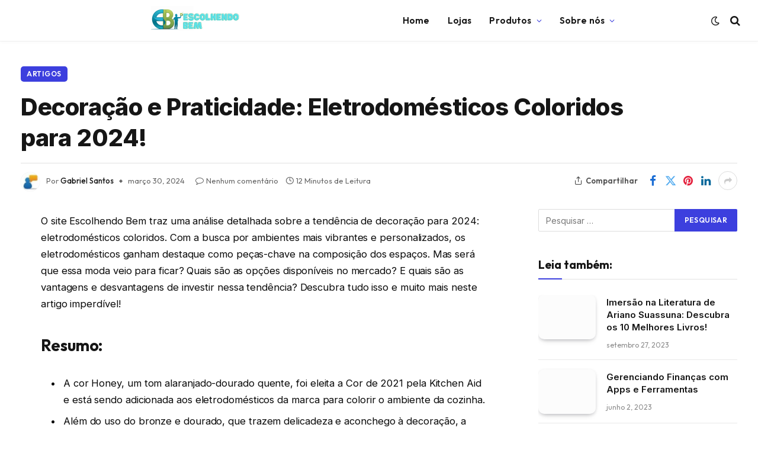

--- FILE ---
content_type: text/html; charset=UTF-8
request_url: https://escolhendobem.com.br/surpreenda-se-eletrodomesticos-coloridos-sao-tendencia-em-2024/
body_size: 37829
content:

<!DOCTYPE html>
<html lang="pt-BR" prefix="og: https://ogp.me/ns#" class="s-light site-s-light">

<head><meta charset="UTF-8" /><script>if(navigator.userAgent.match(/MSIE|Internet Explorer/i)||navigator.userAgent.match(/Trident\/7\..*?rv:11/i)){var href=document.location.href;if(!href.match(/[?&]nowprocket/)){if(href.indexOf("?")==-1){if(href.indexOf("#")==-1){document.location.href=href+"?nowprocket=1"}else{document.location.href=href.replace("#","?nowprocket=1#")}}else{if(href.indexOf("#")==-1){document.location.href=href+"&nowprocket=1"}else{document.location.href=href.replace("#","&nowprocket=1#")}}}}</script><script>class RocketLazyLoadScripts{constructor(){this.v="1.2.3",this.triggerEvents=["keydown","mousedown","mousemove","touchmove","touchstart","touchend","wheel"],this.userEventHandler=this._triggerListener.bind(this),this.touchStartHandler=this._onTouchStart.bind(this),this.touchMoveHandler=this._onTouchMove.bind(this),this.touchEndHandler=this._onTouchEnd.bind(this),this.clickHandler=this._onClick.bind(this),this.interceptedClicks=[],window.addEventListener("pageshow",t=>{this.persisted=t.persisted}),window.addEventListener("DOMContentLoaded",()=>{this._preconnect3rdParties()}),this.delayedScripts={normal:[],async:[],defer:[]},this.trash=[],this.allJQueries=[]}_addUserInteractionListener(t){if(document.hidden){t._triggerListener();return}this.triggerEvents.forEach(e=>window.addEventListener(e,t.userEventHandler,{passive:!0})),window.addEventListener("touchstart",t.touchStartHandler,{passive:!0}),window.addEventListener("mousedown",t.touchStartHandler),document.addEventListener("visibilitychange",t.userEventHandler)}_removeUserInteractionListener(){this.triggerEvents.forEach(t=>window.removeEventListener(t,this.userEventHandler,{passive:!0})),document.removeEventListener("visibilitychange",this.userEventHandler)}_onTouchStart(t){"HTML"!==t.target.tagName&&(window.addEventListener("touchend",this.touchEndHandler),window.addEventListener("mouseup",this.touchEndHandler),window.addEventListener("touchmove",this.touchMoveHandler,{passive:!0}),window.addEventListener("mousemove",this.touchMoveHandler),t.target.addEventListener("click",this.clickHandler),this._renameDOMAttribute(t.target,"onclick","rocket-onclick"),this._pendingClickStarted())}_onTouchMove(t){window.removeEventListener("touchend",this.touchEndHandler),window.removeEventListener("mouseup",this.touchEndHandler),window.removeEventListener("touchmove",this.touchMoveHandler,{passive:!0}),window.removeEventListener("mousemove",this.touchMoveHandler),t.target.removeEventListener("click",this.clickHandler),this._renameDOMAttribute(t.target,"rocket-onclick","onclick"),this._pendingClickFinished()}_onTouchEnd(t){window.removeEventListener("touchend",this.touchEndHandler),window.removeEventListener("mouseup",this.touchEndHandler),window.removeEventListener("touchmove",this.touchMoveHandler,{passive:!0}),window.removeEventListener("mousemove",this.touchMoveHandler)}_onClick(t){t.target.removeEventListener("click",this.clickHandler),this._renameDOMAttribute(t.target,"rocket-onclick","onclick"),this.interceptedClicks.push(t),t.preventDefault(),t.stopPropagation(),t.stopImmediatePropagation(),this._pendingClickFinished()}_replayClicks(){window.removeEventListener("touchstart",this.touchStartHandler,{passive:!0}),window.removeEventListener("mousedown",this.touchStartHandler),this.interceptedClicks.forEach(t=>{t.target.dispatchEvent(new MouseEvent("click",{view:t.view,bubbles:!0,cancelable:!0}))})}_waitForPendingClicks(){return new Promise(t=>{this._isClickPending?this._pendingClickFinished=t:t()})}_pendingClickStarted(){this._isClickPending=!0}_pendingClickFinished(){this._isClickPending=!1}_renameDOMAttribute(t,e,r){t.hasAttribute&&t.hasAttribute(e)&&(event.target.setAttribute(r,event.target.getAttribute(e)),event.target.removeAttribute(e))}_triggerListener(){this._removeUserInteractionListener(this),"loading"===document.readyState?document.addEventListener("DOMContentLoaded",this._loadEverythingNow.bind(this)):this._loadEverythingNow()}_preconnect3rdParties(){let t=[];document.querySelectorAll("script[type=rocketlazyloadscript]").forEach(e=>{if(e.hasAttribute("src")){let r=new URL(e.src).origin;r!==location.origin&&t.push({src:r,crossOrigin:e.crossOrigin||"module"===e.getAttribute("data-rocket-type")})}}),t=[...new Map(t.map(t=>[JSON.stringify(t),t])).values()],this._batchInjectResourceHints(t,"preconnect")}async _loadEverythingNow(){this.lastBreath=Date.now(),this._delayEventListeners(this),this._delayJQueryReady(this),this._handleDocumentWrite(),this._registerAllDelayedScripts(),this._preloadAllScripts(),await this._loadScriptsFromList(this.delayedScripts.normal),await this._loadScriptsFromList(this.delayedScripts.defer),await this._loadScriptsFromList(this.delayedScripts.async);try{await this._triggerDOMContentLoaded(),await this._triggerWindowLoad()}catch(t){console.error(t)}window.dispatchEvent(new Event("rocket-allScriptsLoaded")),this._waitForPendingClicks().then(()=>{this._replayClicks()}),this._emptyTrash()}_registerAllDelayedScripts(){document.querySelectorAll("script[type=rocketlazyloadscript]").forEach(t=>{t.hasAttribute("data-rocket-src")?t.hasAttribute("async")&&!1!==t.async?this.delayedScripts.async.push(t):t.hasAttribute("defer")&&!1!==t.defer||"module"===t.getAttribute("data-rocket-type")?this.delayedScripts.defer.push(t):this.delayedScripts.normal.push(t):this.delayedScripts.normal.push(t)})}async _transformScript(t){return new Promise((await this._littleBreath(),navigator.userAgent.indexOf("Firefox/")>0||""===navigator.vendor)?e=>{let r=document.createElement("script");[...t.attributes].forEach(t=>{let e=t.nodeName;"type"!==e&&("data-rocket-type"===e&&(e="type"),"data-rocket-src"===e&&(e="src"),r.setAttribute(e,t.nodeValue))}),t.text&&(r.text=t.text),r.hasAttribute("src")?(r.addEventListener("load",e),r.addEventListener("error",e)):(r.text=t.text,e());try{t.parentNode.replaceChild(r,t)}catch(i){e()}}:async e=>{function r(){t.setAttribute("data-rocket-status","failed"),e()}try{let i=t.getAttribute("data-rocket-type"),n=t.getAttribute("data-rocket-src");t.text,i?(t.type=i,t.removeAttribute("data-rocket-type")):t.removeAttribute("type"),t.addEventListener("load",function r(){t.setAttribute("data-rocket-status","executed"),e()}),t.addEventListener("error",r),n?(t.removeAttribute("data-rocket-src"),t.src=n):t.src="data:text/javascript;base64,"+window.btoa(unescape(encodeURIComponent(t.text)))}catch(s){r()}})}async _loadScriptsFromList(t){let e=t.shift();return e&&e.isConnected?(await this._transformScript(e),this._loadScriptsFromList(t)):Promise.resolve()}_preloadAllScripts(){this._batchInjectResourceHints([...this.delayedScripts.normal,...this.delayedScripts.defer,...this.delayedScripts.async],"preload")}_batchInjectResourceHints(t,e){var r=document.createDocumentFragment();t.forEach(t=>{let i=t.getAttribute&&t.getAttribute("data-rocket-src")||t.src;if(i){let n=document.createElement("link");n.href=i,n.rel=e,"preconnect"!==e&&(n.as="script"),t.getAttribute&&"module"===t.getAttribute("data-rocket-type")&&(n.crossOrigin=!0),t.crossOrigin&&(n.crossOrigin=t.crossOrigin),t.integrity&&(n.integrity=t.integrity),r.appendChild(n),this.trash.push(n)}}),document.head.appendChild(r)}_delayEventListeners(t){let e={};function r(t,r){!function t(r){!e[r]&&(e[r]={originalFunctions:{add:r.addEventListener,remove:r.removeEventListener},eventsToRewrite:[]},r.addEventListener=function(){arguments[0]=i(arguments[0]),e[r].originalFunctions.add.apply(r,arguments)},r.removeEventListener=function(){arguments[0]=i(arguments[0]),e[r].originalFunctions.remove.apply(r,arguments)});function i(t){return e[r].eventsToRewrite.indexOf(t)>=0?"rocket-"+t:t}}(t),e[t].eventsToRewrite.push(r)}function i(t,e){let r=t[e];Object.defineProperty(t,e,{get:()=>r||function(){},set(i){t["rocket"+e]=r=i}})}r(document,"DOMContentLoaded"),r(window,"DOMContentLoaded"),r(window,"load"),r(window,"pageshow"),r(document,"readystatechange"),i(document,"onreadystatechange"),i(window,"onload"),i(window,"onpageshow")}_delayJQueryReady(t){let e;function r(r){if(r&&r.fn&&!t.allJQueries.includes(r)){r.fn.ready=r.fn.init.prototype.ready=function(e){return t.domReadyFired?e.bind(document)(r):document.addEventListener("rocket-DOMContentLoaded",()=>e.bind(document)(r)),r([])};let i=r.fn.on;r.fn.on=r.fn.init.prototype.on=function(){if(this[0]===window){function t(t){return t.split(" ").map(t=>"load"===t||0===t.indexOf("load.")?"rocket-jquery-load":t).join(" ")}"string"==typeof arguments[0]||arguments[0]instanceof String?arguments[0]=t(arguments[0]):"object"==typeof arguments[0]&&Object.keys(arguments[0]).forEach(e=>{let r=arguments[0][e];delete arguments[0][e],arguments[0][t(e)]=r})}return i.apply(this,arguments),this},t.allJQueries.push(r)}e=r}r(window.jQuery),Object.defineProperty(window,"jQuery",{get:()=>e,set(t){r(t)}})}async _triggerDOMContentLoaded(){this.domReadyFired=!0,await this._littleBreath(),document.dispatchEvent(new Event("rocket-DOMContentLoaded")),await this._littleBreath(),window.dispatchEvent(new Event("rocket-DOMContentLoaded")),await this._littleBreath(),document.dispatchEvent(new Event("rocket-readystatechange")),await this._littleBreath(),document.rocketonreadystatechange&&document.rocketonreadystatechange()}async _triggerWindowLoad(){await this._littleBreath(),window.dispatchEvent(new Event("rocket-load")),await this._littleBreath(),window.rocketonload&&window.rocketonload(),await this._littleBreath(),this.allJQueries.forEach(t=>t(window).trigger("rocket-jquery-load")),await this._littleBreath();let t=new Event("rocket-pageshow");t.persisted=this.persisted,window.dispatchEvent(t),await this._littleBreath(),window.rocketonpageshow&&window.rocketonpageshow({persisted:this.persisted})}_handleDocumentWrite(){let t=new Map;document.write=document.writeln=function(e){let r=document.currentScript;r||console.error("WPRocket unable to document.write this: "+e);let i=document.createRange(),n=r.parentElement,s=t.get(r);void 0===s&&(s=r.nextSibling,t.set(r,s));let a=document.createDocumentFragment();i.setStart(a,0),a.appendChild(i.createContextualFragment(e)),n.insertBefore(a,s)}}async _littleBreath(){Date.now()-this.lastBreath>45&&(await this._requestAnimFrame(),this.lastBreath=Date.now())}async _requestAnimFrame(){return document.hidden?new Promise(t=>setTimeout(t)):new Promise(t=>requestAnimationFrame(t))}_emptyTrash(){this.trash.forEach(t=>t.remove())}static run(){let t=new RocketLazyLoadScripts;t._addUserInteractionListener(t)}}RocketLazyLoadScripts.run();</script>

	
	<meta name="viewport" content="width=device-width, initial-scale=1" />
	
<!-- Otimização para mecanismos de pesquisa pelo Rank Math - https://rankmath.com/ -->
<title>Decoração e Praticidade: Eletrodomésticos Coloridos para 2024! - Escolhendo Bem</title><link rel="preload" as="font" href="https://escolhendobem.com.br/wp-content/themes/smart-mag/css/icons/fonts/ts-icons.woff2?v2.8" type="font/woff2" crossorigin="anonymous" />
<meta name="description" content="Descubra os eletrodomésticos coloridos que vão deixar sua casa cheia de estilo e praticidade em 2024! Deixe a monotonia de lado e transforme sua cozinha em um verdadeiro arco-íris. Confira agora mesmo as opções mais incríveis para dar um toque de cor na sua vida. Não perca tempo, clique aqui e escolha o seu preferido!"/>
<meta name="robots" content="index, follow, max-snippet:-1, max-video-preview:-1, max-image-preview:large"/>
<link rel="canonical" href="https://escolhendobem.com.br/surpreenda-se-eletrodomesticos-coloridos-sao-tendencia-em-2024/" />
<meta property="og:locale" content="pt_BR" />
<meta property="og:type" content="article" />
<meta property="og:title" content="Decoração e Praticidade: Eletrodomésticos Coloridos para 2024! - Escolhendo Bem" />
<meta property="og:description" content="Descubra os eletrodomésticos coloridos que vão deixar sua casa cheia de estilo e praticidade em 2024! Deixe a monotonia de lado e transforme sua cozinha em um verdadeiro arco-íris. Confira agora mesmo as opções mais incríveis para dar um toque de cor na sua vida. Não perca tempo, clique aqui e escolha o seu preferido!" />
<meta property="og:url" content="https://escolhendobem.com.br/surpreenda-se-eletrodomesticos-coloridos-sao-tendencia-em-2024/" />
<meta property="article:publisher" content="https://www.facebook.com/Eletro-Criticas-584918311932326/" />
<meta property="article:section" content="Artigos" />
<meta property="og:image" content="https://imag.nyc3.digitaloceanspaces.com/eletrocriticas/2024/01/fotografia-cozinha-moderna-e-colorida.webp" />
<meta property="og:image:secure_url" content="https://imag.nyc3.digitaloceanspaces.com/eletrocriticas/2024/01/fotografia-cozinha-moderna-e-colorida.webp" />
<meta property="og:image:width" content="1024" />
<meta property="og:image:height" content="768" />
<meta property="og:image:alt" content="Decoração e Praticidade: Eletrodomésticos Coloridos para 2024!" />
<meta property="og:image:type" content="image/webp" />
<meta property="article:published_time" content="2024-03-30T21:42:25-03:00" />
<meta name="twitter:card" content="summary_large_image" />
<meta name="twitter:title" content="Decoração e Praticidade: Eletrodomésticos Coloridos para 2024! - Escolhendo Bem" />
<meta name="twitter:description" content="Descubra os eletrodomésticos coloridos que vão deixar sua casa cheia de estilo e praticidade em 2024! Deixe a monotonia de lado e transforme sua cozinha em um verdadeiro arco-íris. Confira agora mesmo as opções mais incríveis para dar um toque de cor na sua vida. Não perca tempo, clique aqui e escolha o seu preferido!" />
<meta name="twitter:image" content="https://imag.nyc3.digitaloceanspaces.com/eletrocriticas/2024/01/fotografia-cozinha-moderna-e-colorida.webp" />
<meta name="twitter:label1" content="Escrito por" />
<meta name="twitter:data1" content="Gabriel Santos" />
<meta name="twitter:label2" content="Tempo para leitura" />
<meta name="twitter:data2" content="13 minutos" />
<script type="application/ld+json" class="rank-math-schema">{"@context":"https://schema.org","@graph":[{"@type":"Organization","@id":"https://escolhendobem.com.br/#organization","name":"Escolhendo Bem","sameAs":["https://www.facebook.com/Eletro-Criticas-584918311932326/","https://www.instagram.com/eletrocriticas/","https://br.pinterest.com/siteeletrocriticas/","https://www.youtube.com/channel/UC7O0WSDC9vpCMDHOvNF0k6w"],"logo":{"@type":"ImageObject","@id":"https://escolhendobem.com.br/#logo","url":"https://escolhendobem.com.br/wp-content/uploads/2020/06/eletro-criticas-logo.jpg","contentUrl":"https://escolhendobem.com.br/wp-content/uploads/2020/06/eletro-criticas-logo.jpg","inLanguage":"pt-BR","width":"346","height":"96"}},{"@type":"WebSite","@id":"https://escolhendobem.com.br/#website","url":"https://escolhendobem.com.br","publisher":{"@id":"https://escolhendobem.com.br/#organization"},"inLanguage":"pt-BR"},{"@type":"ImageObject","@id":"https://imag.nyc3.digitaloceanspaces.com/eletrocriticas/2024/01/fotografia-cozinha-moderna-e-colorida.webp","url":"https://imag.nyc3.digitaloceanspaces.com/eletrocriticas/2024/01/fotografia-cozinha-moderna-e-colorida.webp","width":"1024","height":"768","inLanguage":"pt-BR"},{"@type":"BreadcrumbList","@id":"https://escolhendobem.com.br/surpreenda-se-eletrodomesticos-coloridos-sao-tendencia-em-2024/#breadcrumb","itemListElement":[{"@type":"ListItem","position":"1","item":{"@id":"https://escolhendobem.com.br","name":"Escolhendo Bem"}},{"@type":"ListItem","position":"2","item":{"@id":"https://escolhendobem.com.br/artigos/","name":"Artigos"}},{"@type":"ListItem","position":"3","item":{"@id":"https://escolhendobem.com.br/surpreenda-se-eletrodomesticos-coloridos-sao-tendencia-em-2024/","name":"Decora\u00e7\u00e3o e Praticidade: Eletrodom\u00e9sticos Coloridos para 2024!"}}]},{"@type":"WebPage","@id":"https://escolhendobem.com.br/surpreenda-se-eletrodomesticos-coloridos-sao-tendencia-em-2024/#webpage","url":"https://escolhendobem.com.br/surpreenda-se-eletrodomesticos-coloridos-sao-tendencia-em-2024/","name":"Decora\u00e7\u00e3o e Praticidade: Eletrodom\u00e9sticos Coloridos para 2024! - Escolhendo Bem","datePublished":"2024-03-30T21:42:25-03:00","dateModified":"2024-03-30T21:42:25-03:00","isPartOf":{"@id":"https://escolhendobem.com.br/#website"},"primaryImageOfPage":{"@id":"https://imag.nyc3.digitaloceanspaces.com/eletrocriticas/2024/01/fotografia-cozinha-moderna-e-colorida.webp"},"inLanguage":"pt-BR","breadcrumb":{"@id":"https://escolhendobem.com.br/surpreenda-se-eletrodomesticos-coloridos-sao-tendencia-em-2024/#breadcrumb"}},{"@type":"Person","@id":"https://escolhendobem.com.br/surpreenda-se-eletrodomesticos-coloridos-sao-tendencia-em-2024/#author","name":"Gabriel Santos","image":{"@type":"ImageObject","@id":"https://imag.nyc3.digitaloceanspaces.com/eletrocriticas/2020/07/imagem-comentario2-1-96x96.jpg","url":"https://imag.nyc3.digitaloceanspaces.com/eletrocriticas/2020/07/imagem-comentario2-1-96x96.jpg","caption":"Gabriel Santos","inLanguage":"pt-BR"},"worksFor":{"@id":"https://escolhendobem.com.br/#organization"}},{"@type":"BlogPosting","headline":"Decora\u00e7\u00e3o e Praticidade: Eletrodom\u00e9sticos Coloridos para 2024!","datePublished":"2024-03-30T21:42:25-03:00","dateModified":"2024-03-30T21:42:25-03:00","articleSection":"Artigos","author":{"@id":"https://escolhendobem.com.br/surpreenda-se-eletrodomesticos-coloridos-sao-tendencia-em-2024/#author","name":"Gabriel Santos"},"publisher":{"@id":"https://escolhendobem.com.br/#organization"},"description":"O site Escolhendo Bem traz uma an\u00e1lise detalhada sobre a tend\u00eancia de decora\u00e7\u00e3o para 2024: eletrodom\u00e9sticos coloridos. Com a busca por ambientes mais vibrantes e personalizados, os eletrodom\u00e9sticos ganham destaque como pe\u00e7as-chave na composi\u00e7\u00e3o dos espa\u00e7os. Mas ser\u00e1 que essa moda veio para ficar? Quais s\u00e3o as op\u00e7\u00f5es dispon\u00edveis no mercado? E quais s\u00e3o as vantagens e desvantagens de investir nessa tend\u00eancia? Descubra tudo isso e muito mais neste artigo imperd\u00edvel!","name":"Decora\u00e7\u00e3o e Praticidade: Eletrodom\u00e9sticos Coloridos para 2024!","@id":"https://escolhendobem.com.br/surpreenda-se-eletrodomesticos-coloridos-sao-tendencia-em-2024/#richSnippet","isPartOf":{"@id":"https://escolhendobem.com.br/surpreenda-se-eletrodomesticos-coloridos-sao-tendencia-em-2024/#webpage"},"image":{"@id":"https://imag.nyc3.digitaloceanspaces.com/eletrocriticas/2024/01/fotografia-cozinha-moderna-e-colorida.webp"},"inLanguage":"pt-BR","mainEntityOfPage":{"@id":"https://escolhendobem.com.br/surpreenda-se-eletrodomesticos-coloridos-sao-tendencia-em-2024/#webpage"}}]}</script>
<!-- /Plugin de SEO Rank Math para WordPress -->

<link rel='dns-prefetch' href='//fonts.googleapis.com' />
<link rel="alternate" type="application/rss+xml" title="Feed para Escolhendo Bem &raquo;" href="https://escolhendobem.com.br/feed/" />
<link rel="alternate" type="application/rss+xml" title="Feed de comentários para Escolhendo Bem &raquo;" href="https://escolhendobem.com.br/comments/feed/" />
<link rel="alternate" type="application/rss+xml" title="Feed de comentários para Escolhendo Bem &raquo; Decoração e Praticidade: Eletrodomésticos Coloridos para 2024!" href="https://escolhendobem.com.br/surpreenda-se-eletrodomesticos-coloridos-sao-tendencia-em-2024/feed/" />
<script type="rocketlazyloadscript" data-rocket-type="text/javascript">
/* <![CDATA[ */
window._wpemojiSettings = {"baseUrl":"https:\/\/s.w.org\/images\/core\/emoji\/15.0.3\/72x72\/","ext":".png","svgUrl":"https:\/\/s.w.org\/images\/core\/emoji\/15.0.3\/svg\/","svgExt":".svg","source":{"concatemoji":"https:\/\/escolhendobem.com.br\/wp-includes\/js\/wp-emoji-release.min.js?ver=6.5.7"}};
/*! This file is auto-generated */
!function(i,n){var o,s,e;function c(e){try{var t={supportTests:e,timestamp:(new Date).valueOf()};sessionStorage.setItem(o,JSON.stringify(t))}catch(e){}}function p(e,t,n){e.clearRect(0,0,e.canvas.width,e.canvas.height),e.fillText(t,0,0);var t=new Uint32Array(e.getImageData(0,0,e.canvas.width,e.canvas.height).data),r=(e.clearRect(0,0,e.canvas.width,e.canvas.height),e.fillText(n,0,0),new Uint32Array(e.getImageData(0,0,e.canvas.width,e.canvas.height).data));return t.every(function(e,t){return e===r[t]})}function u(e,t,n){switch(t){case"flag":return n(e,"\ud83c\udff3\ufe0f\u200d\u26a7\ufe0f","\ud83c\udff3\ufe0f\u200b\u26a7\ufe0f")?!1:!n(e,"\ud83c\uddfa\ud83c\uddf3","\ud83c\uddfa\u200b\ud83c\uddf3")&&!n(e,"\ud83c\udff4\udb40\udc67\udb40\udc62\udb40\udc65\udb40\udc6e\udb40\udc67\udb40\udc7f","\ud83c\udff4\u200b\udb40\udc67\u200b\udb40\udc62\u200b\udb40\udc65\u200b\udb40\udc6e\u200b\udb40\udc67\u200b\udb40\udc7f");case"emoji":return!n(e,"\ud83d\udc26\u200d\u2b1b","\ud83d\udc26\u200b\u2b1b")}return!1}function f(e,t,n){var r="undefined"!=typeof WorkerGlobalScope&&self instanceof WorkerGlobalScope?new OffscreenCanvas(300,150):i.createElement("canvas"),a=r.getContext("2d",{willReadFrequently:!0}),o=(a.textBaseline="top",a.font="600 32px Arial",{});return e.forEach(function(e){o[e]=t(a,e,n)}),o}function t(e){var t=i.createElement("script");t.src=e,t.defer=!0,i.head.appendChild(t)}"undefined"!=typeof Promise&&(o="wpEmojiSettingsSupports",s=["flag","emoji"],n.supports={everything:!0,everythingExceptFlag:!0},e=new Promise(function(e){i.addEventListener("DOMContentLoaded",e,{once:!0})}),new Promise(function(t){var n=function(){try{var e=JSON.parse(sessionStorage.getItem(o));if("object"==typeof e&&"number"==typeof e.timestamp&&(new Date).valueOf()<e.timestamp+604800&&"object"==typeof e.supportTests)return e.supportTests}catch(e){}return null}();if(!n){if("undefined"!=typeof Worker&&"undefined"!=typeof OffscreenCanvas&&"undefined"!=typeof URL&&URL.createObjectURL&&"undefined"!=typeof Blob)try{var e="postMessage("+f.toString()+"("+[JSON.stringify(s),u.toString(),p.toString()].join(",")+"));",r=new Blob([e],{type:"text/javascript"}),a=new Worker(URL.createObjectURL(r),{name:"wpTestEmojiSupports"});return void(a.onmessage=function(e){c(n=e.data),a.terminate(),t(n)})}catch(e){}c(n=f(s,u,p))}t(n)}).then(function(e){for(var t in e)n.supports[t]=e[t],n.supports.everything=n.supports.everything&&n.supports[t],"flag"!==t&&(n.supports.everythingExceptFlag=n.supports.everythingExceptFlag&&n.supports[t]);n.supports.everythingExceptFlag=n.supports.everythingExceptFlag&&!n.supports.flag,n.DOMReady=!1,n.readyCallback=function(){n.DOMReady=!0}}).then(function(){return e}).then(function(){var e;n.supports.everything||(n.readyCallback(),(e=n.source||{}).concatemoji?t(e.concatemoji):e.wpemoji&&e.twemoji&&(t(e.twemoji),t(e.wpemoji)))}))}((window,document),window._wpemojiSettings);
/* ]]> */
</script>
<style id='wp-emoji-styles-inline-css' type='text/css'>

	img.wp-smiley, img.emoji {
		display: inline !important;
		border: none !important;
		box-shadow: none !important;
		height: 1em !important;
		width: 1em !important;
		margin: 0 0.07em !important;
		vertical-align: -0.1em !important;
		background: none !important;
		padding: 0 !important;
	}
</style>
<link rel='stylesheet' id='wp-block-library-css' href='https://escolhendobem.com.br/wp-includes/css/dist/block-library/style.min.css?ver=6.5.7' type='text/css' media='all' />
<style id='rank-math-toc-block-style-inline-css' type='text/css'>
.wp-block-rank-math-toc-block nav ol{counter-reset:item}.wp-block-rank-math-toc-block nav ol li{display:block}.wp-block-rank-math-toc-block nav ol li:before{content:counters(item, ".") ". ";counter-increment:item}

</style>
<style id='classic-theme-styles-inline-css' type='text/css'>
/*! This file is auto-generated */
.wp-block-button__link{color:#fff;background-color:#32373c;border-radius:9999px;box-shadow:none;text-decoration:none;padding:calc(.667em + 2px) calc(1.333em + 2px);font-size:1.125em}.wp-block-file__button{background:#32373c;color:#fff;text-decoration:none}
</style>
<style id='global-styles-inline-css' type='text/css'>
body{--wp--preset--color--black: #000000;--wp--preset--color--cyan-bluish-gray: #abb8c3;--wp--preset--color--white: #ffffff;--wp--preset--color--pale-pink: #f78da7;--wp--preset--color--vivid-red: #cf2e2e;--wp--preset--color--luminous-vivid-orange: #ff6900;--wp--preset--color--luminous-vivid-amber: #fcb900;--wp--preset--color--light-green-cyan: #7bdcb5;--wp--preset--color--vivid-green-cyan: #00d084;--wp--preset--color--pale-cyan-blue: #8ed1fc;--wp--preset--color--vivid-cyan-blue: #0693e3;--wp--preset--color--vivid-purple: #9b51e0;--wp--preset--gradient--vivid-cyan-blue-to-vivid-purple: linear-gradient(135deg,rgba(6,147,227,1) 0%,rgb(155,81,224) 100%);--wp--preset--gradient--light-green-cyan-to-vivid-green-cyan: linear-gradient(135deg,rgb(122,220,180) 0%,rgb(0,208,130) 100%);--wp--preset--gradient--luminous-vivid-amber-to-luminous-vivid-orange: linear-gradient(135deg,rgba(252,185,0,1) 0%,rgba(255,105,0,1) 100%);--wp--preset--gradient--luminous-vivid-orange-to-vivid-red: linear-gradient(135deg,rgba(255,105,0,1) 0%,rgb(207,46,46) 100%);--wp--preset--gradient--very-light-gray-to-cyan-bluish-gray: linear-gradient(135deg,rgb(238,238,238) 0%,rgb(169,184,195) 100%);--wp--preset--gradient--cool-to-warm-spectrum: linear-gradient(135deg,rgb(74,234,220) 0%,rgb(151,120,209) 20%,rgb(207,42,186) 40%,rgb(238,44,130) 60%,rgb(251,105,98) 80%,rgb(254,248,76) 100%);--wp--preset--gradient--blush-light-purple: linear-gradient(135deg,rgb(255,206,236) 0%,rgb(152,150,240) 100%);--wp--preset--gradient--blush-bordeaux: linear-gradient(135deg,rgb(254,205,165) 0%,rgb(254,45,45) 50%,rgb(107,0,62) 100%);--wp--preset--gradient--luminous-dusk: linear-gradient(135deg,rgb(255,203,112) 0%,rgb(199,81,192) 50%,rgb(65,88,208) 100%);--wp--preset--gradient--pale-ocean: linear-gradient(135deg,rgb(255,245,203) 0%,rgb(182,227,212) 50%,rgb(51,167,181) 100%);--wp--preset--gradient--electric-grass: linear-gradient(135deg,rgb(202,248,128) 0%,rgb(113,206,126) 100%);--wp--preset--gradient--midnight: linear-gradient(135deg,rgb(2,3,129) 0%,rgb(40,116,252) 100%);--wp--preset--font-size--small: 13px;--wp--preset--font-size--medium: 20px;--wp--preset--font-size--large: 36px;--wp--preset--font-size--x-large: 42px;--wp--preset--spacing--20: 0.44rem;--wp--preset--spacing--30: 0.67rem;--wp--preset--spacing--40: 1rem;--wp--preset--spacing--50: 1.5rem;--wp--preset--spacing--60: 2.25rem;--wp--preset--spacing--70: 3.38rem;--wp--preset--spacing--80: 5.06rem;--wp--preset--shadow--natural: 6px 6px 9px rgba(0, 0, 0, 0.2);--wp--preset--shadow--deep: 12px 12px 50px rgba(0, 0, 0, 0.4);--wp--preset--shadow--sharp: 6px 6px 0px rgba(0, 0, 0, 0.2);--wp--preset--shadow--outlined: 6px 6px 0px -3px rgba(255, 255, 255, 1), 6px 6px rgba(0, 0, 0, 1);--wp--preset--shadow--crisp: 6px 6px 0px rgba(0, 0, 0, 1);}:where(.is-layout-flex){gap: 0.5em;}:where(.is-layout-grid){gap: 0.5em;}body .is-layout-flex{display: flex;}body .is-layout-flex{flex-wrap: wrap;align-items: center;}body .is-layout-flex > *{margin: 0;}body .is-layout-grid{display: grid;}body .is-layout-grid > *{margin: 0;}:where(.wp-block-columns.is-layout-flex){gap: 2em;}:where(.wp-block-columns.is-layout-grid){gap: 2em;}:where(.wp-block-post-template.is-layout-flex){gap: 1.25em;}:where(.wp-block-post-template.is-layout-grid){gap: 1.25em;}.has-black-color{color: var(--wp--preset--color--black) !important;}.has-cyan-bluish-gray-color{color: var(--wp--preset--color--cyan-bluish-gray) !important;}.has-white-color{color: var(--wp--preset--color--white) !important;}.has-pale-pink-color{color: var(--wp--preset--color--pale-pink) !important;}.has-vivid-red-color{color: var(--wp--preset--color--vivid-red) !important;}.has-luminous-vivid-orange-color{color: var(--wp--preset--color--luminous-vivid-orange) !important;}.has-luminous-vivid-amber-color{color: var(--wp--preset--color--luminous-vivid-amber) !important;}.has-light-green-cyan-color{color: var(--wp--preset--color--light-green-cyan) !important;}.has-vivid-green-cyan-color{color: var(--wp--preset--color--vivid-green-cyan) !important;}.has-pale-cyan-blue-color{color: var(--wp--preset--color--pale-cyan-blue) !important;}.has-vivid-cyan-blue-color{color: var(--wp--preset--color--vivid-cyan-blue) !important;}.has-vivid-purple-color{color: var(--wp--preset--color--vivid-purple) !important;}.has-black-background-color{background-color: var(--wp--preset--color--black) !important;}.has-cyan-bluish-gray-background-color{background-color: var(--wp--preset--color--cyan-bluish-gray) !important;}.has-white-background-color{background-color: var(--wp--preset--color--white) !important;}.has-pale-pink-background-color{background-color: var(--wp--preset--color--pale-pink) !important;}.has-vivid-red-background-color{background-color: var(--wp--preset--color--vivid-red) !important;}.has-luminous-vivid-orange-background-color{background-color: var(--wp--preset--color--luminous-vivid-orange) !important;}.has-luminous-vivid-amber-background-color{background-color: var(--wp--preset--color--luminous-vivid-amber) !important;}.has-light-green-cyan-background-color{background-color: var(--wp--preset--color--light-green-cyan) !important;}.has-vivid-green-cyan-background-color{background-color: var(--wp--preset--color--vivid-green-cyan) !important;}.has-pale-cyan-blue-background-color{background-color: var(--wp--preset--color--pale-cyan-blue) !important;}.has-vivid-cyan-blue-background-color{background-color: var(--wp--preset--color--vivid-cyan-blue) !important;}.has-vivid-purple-background-color{background-color: var(--wp--preset--color--vivid-purple) !important;}.has-black-border-color{border-color: var(--wp--preset--color--black) !important;}.has-cyan-bluish-gray-border-color{border-color: var(--wp--preset--color--cyan-bluish-gray) !important;}.has-white-border-color{border-color: var(--wp--preset--color--white) !important;}.has-pale-pink-border-color{border-color: var(--wp--preset--color--pale-pink) !important;}.has-vivid-red-border-color{border-color: var(--wp--preset--color--vivid-red) !important;}.has-luminous-vivid-orange-border-color{border-color: var(--wp--preset--color--luminous-vivid-orange) !important;}.has-luminous-vivid-amber-border-color{border-color: var(--wp--preset--color--luminous-vivid-amber) !important;}.has-light-green-cyan-border-color{border-color: var(--wp--preset--color--light-green-cyan) !important;}.has-vivid-green-cyan-border-color{border-color: var(--wp--preset--color--vivid-green-cyan) !important;}.has-pale-cyan-blue-border-color{border-color: var(--wp--preset--color--pale-cyan-blue) !important;}.has-vivid-cyan-blue-border-color{border-color: var(--wp--preset--color--vivid-cyan-blue) !important;}.has-vivid-purple-border-color{border-color: var(--wp--preset--color--vivid-purple) !important;}.has-vivid-cyan-blue-to-vivid-purple-gradient-background{background: var(--wp--preset--gradient--vivid-cyan-blue-to-vivid-purple) !important;}.has-light-green-cyan-to-vivid-green-cyan-gradient-background{background: var(--wp--preset--gradient--light-green-cyan-to-vivid-green-cyan) !important;}.has-luminous-vivid-amber-to-luminous-vivid-orange-gradient-background{background: var(--wp--preset--gradient--luminous-vivid-amber-to-luminous-vivid-orange) !important;}.has-luminous-vivid-orange-to-vivid-red-gradient-background{background: var(--wp--preset--gradient--luminous-vivid-orange-to-vivid-red) !important;}.has-very-light-gray-to-cyan-bluish-gray-gradient-background{background: var(--wp--preset--gradient--very-light-gray-to-cyan-bluish-gray) !important;}.has-cool-to-warm-spectrum-gradient-background{background: var(--wp--preset--gradient--cool-to-warm-spectrum) !important;}.has-blush-light-purple-gradient-background{background: var(--wp--preset--gradient--blush-light-purple) !important;}.has-blush-bordeaux-gradient-background{background: var(--wp--preset--gradient--blush-bordeaux) !important;}.has-luminous-dusk-gradient-background{background: var(--wp--preset--gradient--luminous-dusk) !important;}.has-pale-ocean-gradient-background{background: var(--wp--preset--gradient--pale-ocean) !important;}.has-electric-grass-gradient-background{background: var(--wp--preset--gradient--electric-grass) !important;}.has-midnight-gradient-background{background: var(--wp--preset--gradient--midnight) !important;}.has-small-font-size{font-size: var(--wp--preset--font-size--small) !important;}.has-medium-font-size{font-size: var(--wp--preset--font-size--medium) !important;}.has-large-font-size{font-size: var(--wp--preset--font-size--large) !important;}.has-x-large-font-size{font-size: var(--wp--preset--font-size--x-large) !important;}
.wp-block-navigation a:where(:not(.wp-element-button)){color: inherit;}
:where(.wp-block-post-template.is-layout-flex){gap: 1.25em;}:where(.wp-block-post-template.is-layout-grid){gap: 1.25em;}
:where(.wp-block-columns.is-layout-flex){gap: 2em;}:where(.wp-block-columns.is-layout-grid){gap: 2em;}
.wp-block-pullquote{font-size: 1.5em;line-height: 1.6;}
</style>
<link rel='stylesheet' id='toc-screen-css' href='https://escolhendobem.com.br/wp-content/plugins/table-of-contents-plus/screen.min.css?ver=2406' type='text/css' media='all' />
<style id='toc-screen-inline-css' type='text/css'>
div#toc_container {width: 100%;}
</style>
<link data-minify="1" rel='stylesheet' id='ppress-frontend-css' href='https://escolhendobem.com.br/wp-content/cache/background-css/escolhendobem.com.br/wp-content/cache/min/1/wp-content/plugins/wp-user-avatar/assets/css/frontend.min.css?ver=1722425733&wpr_t=1768403534' type='text/css' media='all' />
<link rel='stylesheet' id='ppress-flatpickr-css' href='https://escolhendobem.com.br/wp-content/plugins/wp-user-avatar/assets/flatpickr/flatpickr.min.css?ver=4.15.11' type='text/css' media='all' />
<link rel='stylesheet' id='ppress-select2-css' href='https://escolhendobem.com.br/wp-content/plugins/wp-user-avatar/assets/select2/select2.min.css?ver=6.5.7' type='text/css' media='all' />
<link rel='stylesheet' id='elementor-frontend-css' href='https://escolhendobem.com.br/wp-content/plugins/elementor/assets/css/frontend-lite.min.css?ver=3.20.3' type='text/css' media='all' />
<style id='elementor-frontend-inline-css' type='text/css'>
.elementor-kit-45311{--e-global-color-smartmag:var(--c-main);--e-global-color-primary:#6EC1E4;--e-global-color-secondary:#54595F;--e-global-color-text:#7A7A7A;--e-global-color-accent:#61CE70;--e-global-typography-primary-font-weight:600;--e-global-typography-secondary-font-weight:400;--e-global-typography-text-font-weight:400;--e-global-typography-accent-font-weight:500;}.elementor-section.elementor-section-boxed > .elementor-container{max-width:1200px;}.e-con{--container-max-width:1200px;}.elementor-widget:not(:last-child){margin-block-end:20px;}.elementor-element{--widgets-spacing:20px 20px;}{}h1.entry-title{display:var(--page-title-display);}.elementor-kit-45311 e-page-transition{background-color:#FFBC7D;}@media(max-width:1024px){.elementor-section.elementor-section-boxed > .elementor-container{max-width:940px;}.e-con{--container-max-width:940px;}}@media(max-width:767px){.elementor-section.elementor-section-boxed > .elementor-container{max-width:767px;}.e-con{--container-max-width:767px;}}
.elementor-17779 .elementor-element.elementor-element-2d9f2092 > .elementor-container > .elementor-column > .elementor-widget-wrap{align-content:center;align-items:center;}.elementor-17779 .elementor-element.elementor-element-2d9f2092:not(.elementor-motion-effects-element-type-background), .elementor-17779 .elementor-element.elementor-element-2d9f2092 > .elementor-motion-effects-container > .elementor-motion-effects-layer{background-color:#000000;}.elementor-17779 .elementor-element.elementor-element-2d9f2092{transition:background 0.3s, border 0.3s, border-radius 0.3s, box-shadow 0.3s;padding:50px 0px 50px 0px;}.elementor-17779 .elementor-element.elementor-element-2d9f2092 > .elementor-background-overlay{transition:background 0.3s, border-radius 0.3s, opacity 0.3s;}.elementor-17779 .elementor-element.elementor-element-68b683b{text-align:left;}.elementor-17779 .elementor-element.elementor-element-68b683b .elementor-heading-title{color:#ffffff;font-size:27px;font-weight:600;}.elementor-17779 .elementor-element.elementor-element-68b683b > .elementor-widget-container{margin:-10px 0px 0px 0px;}.elementor-bc-flex-widget .elementor-17779 .elementor-element.elementor-element-26048b52.elementor-column .elementor-widget-wrap{align-items:flex-end;}.elementor-17779 .elementor-element.elementor-element-26048b52.elementor-column.elementor-element[data-element_type="column"] > .elementor-widget-wrap.elementor-element-populated{align-content:flex-end;align-items:flex-end;}.elementor-17779 .elementor-element.elementor-element-83012ef .elementor-search-form__container{min-height:50px;}.elementor-17779 .elementor-element.elementor-element-83012ef .elementor-search-form__submit{min-width:50px;}body:not(.rtl) .elementor-17779 .elementor-element.elementor-element-83012ef .elementor-search-form__icon{padding-left:calc(50px / 3);}body.rtl .elementor-17779 .elementor-element.elementor-element-83012ef .elementor-search-form__icon{padding-right:calc(50px / 3);}.elementor-17779 .elementor-element.elementor-element-83012ef .elementor-search-form__input, .elementor-17779 .elementor-element.elementor-element-83012ef.elementor-search-form--button-type-text .elementor-search-form__submit{padding-left:calc(50px / 3);padding-right:calc(50px / 3);}.elementor-17779 .elementor-element.elementor-element-83012ef:not(.elementor-search-form--skin-full_screen) .elementor-search-form__container{border-radius:3px;}.elementor-17779 .elementor-element.elementor-element-83012ef.elementor-search-form--skin-full_screen input[type="search"].elementor-search-form__input{border-radius:3px;}.elementor-17779 .elementor-element.elementor-element-a7a0b6a > .elementor-container > .elementor-column > .elementor-widget-wrap{align-content:center;align-items:center;}.elementor-17779 .elementor-element.elementor-element-a7a0b6a:not(.elementor-motion-effects-element-type-background), .elementor-17779 .elementor-element.elementor-element-a7a0b6a > .elementor-motion-effects-container > .elementor-motion-effects-layer{background-color:#000000;}.elementor-17779 .elementor-element.elementor-element-a7a0b6a{transition:background 0.3s, border 0.3s, border-radius 0.3s, box-shadow 0.3s;padding:50px 0px 50px 0px;}.elementor-17779 .elementor-element.elementor-element-a7a0b6a > .elementor-background-overlay{transition:background 0.3s, border-radius 0.3s, opacity 0.3s;}.elementor-bc-flex-widget .elementor-17779 .elementor-element.elementor-element-45ed334.elementor-column .elementor-widget-wrap{align-items:flex-end;}.elementor-17779 .elementor-element.elementor-element-45ed334.elementor-column.elementor-element[data-element_type="column"] > .elementor-widget-wrap.elementor-element-populated{align-content:flex-end;align-items:flex-end;}.elementor-17779 .elementor-element.elementor-element-6da7df8{--divider-border-style:solid;--divider-color:#FFFFFF;--divider-border-width:1px;}.elementor-17779 .elementor-element.elementor-element-6da7df8 .elementor-divider-separator{width:100%;}.elementor-17779 .elementor-element.elementor-element-6da7df8 .elementor-divider{padding-block-start:15px;padding-block-end:15px;}.elementor-17779 .elementor-element.elementor-element-53add34b > .elementor-container > .elementor-column > .elementor-widget-wrap{align-content:flex-start;align-items:flex-start;}.elementor-17779 .elementor-element.elementor-element-53add34b:not(.elementor-motion-effects-element-type-background), .elementor-17779 .elementor-element.elementor-element-53add34b > .elementor-motion-effects-container > .elementor-motion-effects-layer{background-color:#000000;}.elementor-17779 .elementor-element.elementor-element-53add34b{transition:background 0.3s, border 0.3s, border-radius 0.3s, box-shadow 0.3s;padding:25px 0px 70px 0px;}.elementor-17779 .elementor-element.elementor-element-53add34b > .elementor-background-overlay{transition:background 0.3s, border-radius 0.3s, opacity 0.3s;}.elementor-17779 .elementor-element.elementor-element-bd39003.elementor-position-right .elementor-image-box-img{margin-left:23px;}.elementor-17779 .elementor-element.elementor-element-bd39003.elementor-position-left .elementor-image-box-img{margin-right:23px;}.elementor-17779 .elementor-element.elementor-element-bd39003.elementor-position-top .elementor-image-box-img{margin-bottom:23px;}.elementor-17779 .elementor-element.elementor-element-bd39003 .elementor-image-box-wrapper .elementor-image-box-img{width:100%;}.elementor-17779 .elementor-element.elementor-element-bd39003 .elementor-image-box-img img{transition-duration:0.3s;}.elementor-17779 .elementor-element.elementor-element-bd39003 .elementor-image-box-title{color:#FFFFFF;}.elementor-17779 .elementor-element.elementor-element-bd39003 .elementor-image-box-description{color:#FFFFFF;}.elementor-17779 .elementor-element.elementor-element-40e573f .elementor-menu-toggle{margin:0 auto;}.elementor-17779 .elementor-element.elementor-element-40e573f .elementor-nav-menu .elementor-item{font-size:28px;}.elementor-17779 .elementor-element.elementor-element-40e573f .elementor-nav-menu--main .elementor-item{color:#FFFFFF;fill:#FFFFFF;}.elementor-17779 .elementor-element.elementor-element-0bd030d.elementor-position-right .elementor-image-box-img{margin-left:21px;}.elementor-17779 .elementor-element.elementor-element-0bd030d.elementor-position-left .elementor-image-box-img{margin-right:21px;}.elementor-17779 .elementor-element.elementor-element-0bd030d.elementor-position-top .elementor-image-box-img{margin-bottom:21px;}.elementor-17779 .elementor-element.elementor-element-0bd030d .elementor-image-box-wrapper .elementor-image-box-img{width:58%;}.elementor-17779 .elementor-element.elementor-element-0bd030d .elementor-image-box-img img{transition-duration:0.3s;}.elementor-17779 .elementor-element.elementor-element-0bd030d .elementor-image-box-title{color:#FFFFFF;}.elementor-17779 .elementor-element.elementor-element-0bd030d .elementor-image-box-description{color:#FFFFFF;}.elementor-17779 .elementor-element.elementor-element-52787734 > .elementor-container{min-height:50px;}.elementor-17779 .elementor-element.elementor-element-52787734 > .elementor-container > .elementor-column > .elementor-widget-wrap{align-content:center;align-items:center;}.elementor-17779 .elementor-element.elementor-element-52787734:not(.elementor-motion-effects-element-type-background), .elementor-17779 .elementor-element.elementor-element-52787734 > .elementor-motion-effects-container > .elementor-motion-effects-layer{background-color:rgba(0,0,0,0.8);}.elementor-17779 .elementor-element.elementor-element-52787734{transition:background 0.3s, border 0.3s, border-radius 0.3s, box-shadow 0.3s;}.elementor-17779 .elementor-element.elementor-element-52787734 > .elementor-background-overlay{transition:background 0.3s, border-radius 0.3s, opacity 0.3s;}.elementor-17779 .elementor-element.elementor-element-2bbe8aa1{text-align:left;}.elementor-17779 .elementor-element.elementor-element-2bbe8aa1 .elementor-heading-title{color:rgba(255,255,255,0.37);font-size:14px;font-weight:300;}@media(max-width:1024px) and (min-width:768px){.elementor-17779 .elementor-element.elementor-element-4e9970f7{width:50%;}.elementor-17779 .elementor-element.elementor-element-26048b52{width:22%;}.elementor-17779 .elementor-element.elementor-element-45ed334{width:22%;}.elementor-17779 .elementor-element.elementor-element-4ea1649{width:25%;}.elementor-17779 .elementor-element.elementor-element-d3cfe4f{width:25%;}.elementor-17779 .elementor-element.elementor-element-021464c{width:25%;}}@media(max-width:1024px){.elementor-17779 .elementor-element.elementor-element-2d9f2092{padding:50px 20px 50px 20px;}.elementor-17779 .elementor-element.elementor-element-68b683b .elementor-heading-title{font-size:30px;}.elementor-17779 .elementor-element.elementor-element-a7a0b6a{padding:50px 20px 50px 20px;}.elementor-17779 .elementor-element.elementor-element-53add34b{padding:25px 25px 50px 25px;}.elementor-17779 .elementor-element.elementor-element-52787734{padding:25px 20px 25px 20px;}}@media(max-width:767px){.elementor-17779 .elementor-element.elementor-element-2d9f2092{padding:30px 20px 30px 20px;}.elementor-17779 .elementor-element.elementor-element-68b683b{text-align:left;}.elementor-17779 .elementor-element.elementor-element-68b683b .elementor-heading-title{font-size:30px;}.elementor-17779 .elementor-element.elementor-element-68b683b > .elementor-widget-container{padding:0px 0px 15px 0px;}.elementor-17779 .elementor-element.elementor-element-26048b52{width:100%;}.elementor-17779 .elementor-element.elementor-element-a7a0b6a{padding:30px 20px 30px 20px;}.elementor-17779 .elementor-element.elementor-element-45ed334{width:100%;}.elementor-17779 .elementor-element.elementor-element-53add34b{padding:0px 0px 0px 0px;}.elementor-17779 .elementor-element.elementor-element-4ea1649{width:50%;}.elementor-17779 .elementor-element.elementor-element-bd39003 .elementor-image-box-img{margin-bottom:23px;}.elementor-17779 .elementor-element.elementor-element-d3cfe4f{width:50%;}.elementor-17779 .elementor-element.elementor-element-021464c{width:50%;}.elementor-17779 .elementor-element.elementor-element-0bd030d .elementor-image-box-img{margin-bottom:21px;}.elementor-17779 .elementor-element.elementor-element-52787734{padding:20px 20px 20px 20px;}.elementor-17779 .elementor-element.elementor-element-2bbe8aa1{text-align:center;}.elementor-17779 .elementor-element.elementor-element-2bbe8aa1 > .elementor-widget-container{padding:0px 0px 25px 0px;}}
</style>
<link data-minify="1" rel='stylesheet' id='swiper-css' href='https://escolhendobem.com.br/wp-content/cache/min/1/wp-content/plugins/elementor/assets/lib/swiper/v8/css/swiper.min.css?ver=1722425733' type='text/css' media='all' />
<link rel='stylesheet' id='elementor-pro-css' href='https://escolhendobem.com.br/wp-content/plugins/elementor-pro/assets/css/frontend-lite.min.css?ver=3.19.2' type='text/css' media='all' />
<link data-minify="1" rel='stylesheet' id='font-awesome-5-all-css' href='https://escolhendobem.com.br/wp-content/cache/min/1/wp-content/plugins/elementor/assets/lib/font-awesome/css/all.min.css?ver=1722425733' type='text/css' media='all' />
<link rel='stylesheet' id='font-awesome-4-shim-css' href='https://escolhendobem.com.br/wp-content/plugins/elementor/assets/lib/font-awesome/css/v4-shims.min.css?ver=3.20.3' type='text/css' media='all' />
<link data-minify="1" rel='stylesheet' id='smartmag-core-css' href='https://escolhendobem.com.br/wp-content/cache/min/1/wp-content/themes/smart-mag/style.css?ver=1722425734' type='text/css' media='all' />
<style id='smartmag-core-inline-css' type='text/css'>
:root { --c-main: #3c3fde;
--c-main-rgb: 60,63,222;
--text-font: "Inter", system-ui, -apple-system, "Segoe UI", Arial, sans-serif;
--body-font: "Inter", system-ui, -apple-system, "Segoe UI", Arial, sans-serif;
--ui-font: "Outfit", system-ui, -apple-system, "Segoe UI", Arial, sans-serif;
--title-font: "Outfit", system-ui, -apple-system, "Segoe UI", Arial, sans-serif;
--h-font: "Outfit", system-ui, -apple-system, "Segoe UI", Arial, sans-serif;
--title-font: var(--ui-font);
--h-font: var(--ui-font);
--text-h-font: var(--h-font);
--title-font: "Inter", system-ui, -apple-system, "Segoe UI", Arial, sans-serif;
--title-size-xs: 15px;
--title-size-m: 19px;
--main-width: 1240px;
--wrap-padding: 35px;
--p-title-space: 11px;
--c-excerpts: #474747;
--excerpt-size: 14px; }
.s-dark body { background-color: #101016; }
.post-title:not(._) { line-height: 1.4; }
:root { --sidebar-width: 336px; }
.ts-row, .has-el-gap { --sidebar-c-width: calc(var(--sidebar-width) + var(--grid-gutter-h) + var(--sidebar-c-pad)); }
.smart-head-main { --c-shadow: rgba(0,0,0,0.02); }
.smart-head-main .smart-head-top { --head-h: 42px; border-image: linear-gradient(90deg, #e40666 0%, #3c3fde 100%); border-image-slice: 1; border-image-width: 3px 0 0 0; border-width: 3px 0; border-image-width: 0 0 3px 0; }
.smart-head-main .smart-head-mid { --head-h: 70px; border-bottom-width: 1px; border-bottom-color: #efefef; }
.s-dark .smart-head-main .smart-head-mid,
.smart-head-main .s-dark.smart-head-mid { border-bottom-color: #3f3f3f; }
.navigation-main .menu > li > a { font-size: 15.4px; letter-spacing: 0.01em; }
.navigation-main { --nav-items-space: 15px; }
.s-light .navigation { --c-nav-blip: var(--c-main); }
.smart-head-mobile .smart-head-mid { border-image: linear-gradient(90deg, #e40666 0%, #3c3fde 100%); border-image-slice: 1; border-image-width: 3px 0 0 0; border-width: 3px 0; }
.navigation-small { margin-left: calc(-1 * var(--nav-items-space)); }
.s-dark .navigation-small { --c-nav-hov: rgba(255,255,255,0.76); }
.s-dark .smart-head-main .spc-social,
.smart-head-main .s-dark .spc-social { --c-spc-social: #ffffff; --c-spc-social-hov: rgba(255,255,255,0.92); }
.smart-head-main .spc-social { --spc-social-fs: 13px; --spc-social-size: 26px; --spc-social-space: 5px; }
.s-dark .smart-head-main .search-icon:hover,
.smart-head-main .s-dark .search-icon:hover { color: #bcbcbc; }
.smart-head-main { --search-icon-size: 18px; }
.s-dark .smart-head-main .offcanvas-toggle:hover,
.smart-head-main .s-dark .offcanvas-toggle:hover { --c-hamburger: #bcbcbc; }
.smart-head .ts-button1 { font-size: 12px; border-radius: 6px; height: 34px; line-height: 34px; padding-left: 14px; padding-right: 14px; }
.post-meta .text-in, .post-meta .post-cat > a { font-size: 11px; }
.post-meta .post-cat > a { font-weight: 600; }
.post-meta { --p-meta-sep: "\25c6"; --p-meta-sep-pad: 7px; }
.post-meta .meta-item:before { transform: scale(.65); }
.l-post { --media-radius: 10px; }
.cat-labels .category { font-weight: 600; letter-spacing: 0.06em; border-radius: 5px; padding-top: 2px; padding-bottom: 2px; padding-left: 10px; padding-right: 10px; }
.block-head-c .heading { font-size: 19px; text-transform: initial; }
.block-head-e3 .heading { font-size: 22px; }
.load-button { padding-top: 13px; padding-bottom: 13px; padding-left: 13px; padding-right: 13px; border-radius: 20px; }
.loop-grid-base .media { margin-bottom: 20px; }
.loop-grid .l-post { border-radius: 10px; overflow: hidden; }
.has-nums .l-post { --num-font: "Outfit", system-ui, -apple-system, "Segoe UI", Arial, sans-serif; }
.has-nums-a .l-post .post-title:before,
.has-nums-b .l-post .content:before { font-weight: 500; }
.has-nums-c .l-post .post-title:before,
.has-nums-c .l-post .content:before { font-size: 18px; }
.loop-list-card .l-post { border-radius: 10px; overflow: hidden; }
.loop-small .ratio-is-custom { padding-bottom: calc(100% / 1.3); }
.loop-small .media { width: 30%; max-width: 50%; }
.loop-small .media:not(i) { max-width: 97px; }
.single-featured .featured, .the-post-header .featured { border-radius: 10px; --media-radius: 10px; overflow: hidden; }
.post-meta-single .meta-item, .post-meta-single .text-in { font-size: 13px; }
.the-post-header .post-meta .post-title { font-family: var(--body-font); font-weight: 800; line-height: 1.3; letter-spacing: -0.01em; }
.entry-content { letter-spacing: -0.005em; }
.site-s-light .entry-content { color: #0a0a0a; }
:where(.entry-content) a { text-decoration: underline; text-underline-offset: 4px; text-decoration-thickness: 2px; }
.review-box .overall { border-radius: 8px; }
.review-box .rating-bar, .review-box .bar { height: 18px; border-radius: 8px; }
.review-box .label { font-size: 15px; }
.s-head-large .sub-title { font-size: 19px; }
.s-post-large .post-content-wrap { display: grid; grid-template-columns: minmax(0, 1fr); }
.s-post-large .entry-content { max-width: min(100%, calc(750px + var(--p-spacious-pad)*2)); justify-self: center; }
.category .feat-grid { --grid-gap: 10px; }
.spc-newsletter { --box-roundness: 10px; }
@media (min-width: 1200px) { .breadcrumbs { font-size: 13px; }
.nav-hov-b .menu > li > a:before { width: calc(100% - (var(--nav-items-space, 15px)*2)); left: var(--nav-items-space); }
.post-content h2 { font-size: 27px; }
.post-content h3 { font-size: 23px; } }
@media (min-width: 940px) and (max-width: 1200px) { :root { --sidebar-width: 300px; }
.ts-row, .has-el-gap { --sidebar-c-width: calc(var(--sidebar-width) + var(--grid-gutter-h) + var(--sidebar-c-pad)); }
.navigation-main .menu > li > a { font-size: calc(10px + (15.4px - 10px) * .7); } }
@media (min-width: 768px) and (max-width: 940px) { .ts-contain, .main { padding-left: 35px; padding-right: 35px; } }
@media (max-width: 767px) { .ts-contain, .main { padding-left: 25px; padding-right: 25px; }
.block-head-e3 .heading { font-size: 18px; } }
@media (min-width: 940px) and (max-width: 1300px) { :root { --wrap-padding: min(35px, 5vw); } }


</style>
<link data-minify="1" rel='stylesheet' id='smartmag-magnific-popup-css' href='https://escolhendobem.com.br/wp-content/cache/min/1/wp-content/themes/smart-mag/css/lightbox.css?ver=1722425734' type='text/css' media='all' />
<link data-minify="1" rel='stylesheet' id='smartmag-icons-css' href='https://escolhendobem.com.br/wp-content/cache/min/1/wp-content/themes/smart-mag/css/icons/icons.css?ver=1722425734' type='text/css' media='all' />
<link rel='stylesheet' id='smart-mag-child-css' href='https://escolhendobem.com.br/wp-content/themes/smart-mag-child/style.css?ver=1.0' type='text/css' media='all' />
<link rel='stylesheet' id='smartmag-gfonts-custom-css' href='https://fonts.googleapis.com/css?family=Inter%3A400%2C500%2C600%2C700%2C800%7COutfit%3A400%2C500%2C600%2C700&#038;display=swap' type='text/css' media='all' />
<style id='rocket-lazyload-inline-css' type='text/css'>
.rll-youtube-player{position:relative;padding-bottom:56.23%;height:0;overflow:hidden;max-width:100%;}.rll-youtube-player:focus-within{outline: 2px solid currentColor;outline-offset: 5px;}.rll-youtube-player iframe{position:absolute;top:0;left:0;width:100%;height:100%;z-index:100;background:0 0}.rll-youtube-player img{bottom:0;display:block;left:0;margin:auto;max-width:100%;width:100%;position:absolute;right:0;top:0;border:none;height:auto;-webkit-transition:.4s all;-moz-transition:.4s all;transition:.4s all}.rll-youtube-player img:hover{-webkit-filter:brightness(75%)}.rll-youtube-player .play{height:100%;width:100%;left:0;top:0;position:absolute;background:var(--wpr-bg-850080e7-5b1c-4aaf-81c1-80741d623a1c) no-repeat center;background-color: transparent !important;cursor:pointer;border:none;}
</style>
<script type="rocketlazyloadscript" data-rocket-type="text/javascript" id="smartmag-lazy-inline-js-after">
/* <![CDATA[ */
/**
 * @copyright ThemeSphere
 * @preserve
 */
var BunyadLazy={};BunyadLazy.load=function(){function a(e,n){var t={};e.dataset.bgset&&e.dataset.sizes?(t.sizes=e.dataset.sizes,t.srcset=e.dataset.bgset):t.src=e.dataset.bgsrc,function(t){var a=t.dataset.ratio;if(0<a){const e=t.parentElement;if(e.classList.contains("media-ratio")){const n=e.style;n.getPropertyValue("--a-ratio")||(n.paddingBottom=100/a+"%")}}}(e);var a,o=document.createElement("img");for(a in o.onload=function(){var t="url('"+(o.currentSrc||o.src)+"')",a=e.style;a.backgroundImage!==t&&requestAnimationFrame(()=>{a.backgroundImage=t,n&&n()}),o.onload=null,o.onerror=null,o=null},o.onerror=o.onload,t)o.setAttribute(a,t[a]);o&&o.complete&&0<o.naturalWidth&&o.onload&&o.onload()}function e(t){t.dataset.loaded||a(t,()=>{document.dispatchEvent(new Event("lazyloaded")),t.dataset.loaded=1})}function n(t){"complete"===document.readyState?t():window.addEventListener("load",t)}return{initEarly:function(){var t,a=()=>{document.querySelectorAll(".img.bg-cover:not(.lazyload)").forEach(e)};"complete"!==document.readyState?(t=setInterval(a,150),n(()=>{a(),clearInterval(t)})):a()},callOnLoad:n,initBgImages:function(t){t&&n(()=>{document.querySelectorAll(".img.bg-cover").forEach(e)})},bgLoad:a}}(),BunyadLazy.load.initEarly();
/* ]]> */
</script>
<script type="rocketlazyloadscript" data-rocket-type="text/javascript" data-rocket-src="https://escolhendobem.com.br/wp-includes/js/jquery/jquery.min.js?ver=3.7.1" id="jquery-core-js" defer></script>
<script type="rocketlazyloadscript" data-rocket-type="text/javascript" data-rocket-src="https://escolhendobem.com.br/wp-includes/js/jquery/jquery-migrate.min.js?ver=3.4.1" id="jquery-migrate-js" defer></script>
<script type="rocketlazyloadscript" data-rocket-type="text/javascript" data-rocket-src="https://escolhendobem.com.br/wp-content/plugins/wp-user-avatar/assets/flatpickr/flatpickr.min.js?ver=4.15.11" id="ppress-flatpickr-js" defer></script>
<script type="rocketlazyloadscript" data-rocket-type="text/javascript" data-rocket-src="https://escolhendobem.com.br/wp-content/plugins/wp-user-avatar/assets/select2/select2.min.js?ver=4.15.11" id="ppress-select2-js" defer></script>
<script type="rocketlazyloadscript" data-rocket-type="text/javascript" data-rocket-src="https://escolhendobem.com.br/wp-content/plugins/elementor/assets/lib/font-awesome/js/v4-shims.min.js?ver=3.20.3" id="font-awesome-4-shim-js" defer></script>
<link rel="https://api.w.org/" href="https://escolhendobem.com.br/wp-json/" /><link rel="alternate" type="application/json" href="https://escolhendobem.com.br/wp-json/wp/v2/posts/43469" /><link rel="EditURI" type="application/rsd+xml" title="RSD" href="https://escolhendobem.com.br/xmlrpc.php?rsd" />
<meta name="generator" content="WordPress 6.5.7" />
<link rel='shortlink' href='https://escolhendobem.com.br/?p=43469' />
<link rel="alternate" type="application/json+oembed" href="https://escolhendobem.com.br/wp-json/oembed/1.0/embed?url=https%3A%2F%2Fescolhendobem.com.br%2Fsurpreenda-se-eletrodomesticos-coloridos-sao-tendencia-em-2024%2F" />
<link rel="alternate" type="text/xml+oembed" href="https://escolhendobem.com.br/wp-json/oembed/1.0/embed?url=https%3A%2F%2Fescolhendobem.com.br%2Fsurpreenda-se-eletrodomesticos-coloridos-sao-tendencia-em-2024%2F&#038;format=xml" />
<style type="text/css">.aawp .aawp-tb__row--highlight{background-color:#256aaf;}.aawp .aawp-tb__row--highlight{color:#256aaf;}.aawp .aawp-tb__row--highlight a{color:#256aaf;}</style>
		<script type="rocketlazyloadscript">
		var BunyadSchemeKey = 'bunyad-scheme';
		(() => {
			const d = document.documentElement;
			const c = d.classList;
			var scheme = localStorage.getItem(BunyadSchemeKey);
			
			if (scheme) {
				d.dataset.origClass = c;
				scheme === 'dark' ? c.remove('s-light', 'site-s-light') : c.remove('s-dark', 'site-s-dark');
				c.add('site-s-' + scheme, 's-' + scheme);
			}
		})();
		</script>
		<meta name="generator" content="Elementor 3.20.3; features: e_optimized_assets_loading, e_optimized_css_loading, e_font_icon_svg, additional_custom_breakpoints, block_editor_assets_optimize, e_image_loading_optimization; settings: css_print_method-internal, google_font-enabled, font_display-auto">
<link rel="icon" href="https://imag.nyc3.digitaloceanspaces.com/eletrocriticas/2020/05/favicon-eletro-criticas-70x70.png" sizes="32x32" />
<link rel="icon" href="https://imag.nyc3.digitaloceanspaces.com/eletrocriticas/2020/05/favicon-eletro-criticas-300x300.png" sizes="192x192" />
<link rel="apple-touch-icon" href="https://imag.nyc3.digitaloceanspaces.com/eletrocriticas/2020/05/favicon-eletro-criticas-300x300.png" />
<meta name="msapplication-TileImage" content="https://imag.nyc3.digitaloceanspaces.com/eletrocriticas/2020/05/favicon-eletro-criticas-300x300.png" />
<noscript><style id="rocket-lazyload-nojs-css">.rll-youtube-player, [data-lazy-src]{display:none !important;}</style></noscript>

<style id="wpr-lazyload-bg"></style><style id="wpr-lazyload-bg-exclusion"></style>
<noscript>
<style id="wpr-lazyload-bg-nostyle">:root{--wpr-bg-e83d4ee3-7fd6-4049-a408-9fb2be3f9665: url('../../../../../../../../../../../../plugins/wp-user-avatar/assets/images/frontend/arrow-down.png');}:root{--wpr-bg-e6456ccc-ac19-42da-b5bd-aa5996470fd6: url('../../../../../../../../../../../../plugins/wp-user-avatar/assets/images/social-login/google.svg');}:root{--wpr-bg-b83f2990-2728-455c-8db6-3bd3d9ab2953: url('../../../../../../../../../../../../plugins/wp-user-avatar/assets/images/social-login/vk-fa.svg');}:root{--wpr-bg-cb855c1c-fa6c-49a2-a68b-e2fc816ef083: url('../../../../../../../../../../../../plugins/wp-user-avatar/assets/images/social-login/microsoft.svg');}:root{--wpr-bg-d70a0425-5f15-48db-a2b7-8adad29f30e0: url('../../../../../../../../../../../../plugins/wp-user-avatar/assets/images/social-login/amazon.svg');}:root{--wpr-bg-2d85b0e8-cdcc-403e-91cf-16ce8a3f67de: url('../../../../../../../../../../../../plugins/wp-user-avatar/assets/images/social-login/yahoo.svg');}:root{--wpr-bg-0eb65480-0f30-479c-9341-2a649440a8bd: url('../../../../../../../../../../../../plugins/wp-user-avatar/assets/images/social-login/wpcom.svg');}:root{--wpr-bg-ac0c90f4-e429-41dd-bb59-7eb5dda3b353: url('../../../../../../../../../../../../plugins/wp-user-avatar/assets/images/social-login/facebook.svg');}:root{--wpr-bg-418f96fe-9e6e-4dfb-9bc3-a558f2960500: url('../../../../../../../../../../../../plugins/wp-user-avatar/assets/images/social-login/twitter.svg');}:root{--wpr-bg-0bf912e1-d046-4bb6-801a-20f8e9e775f6: url('../../../../../../../../../../../../plugins/wp-user-avatar/assets/images/social-login/linkedin.svg');}:root{--wpr-bg-22a06584-f271-4dc0-811e-439f737ac1af: url('../../../../../../../../../../../../plugins/wp-user-avatar/assets/images/social-login/github-fa.svg');}:root{--wpr-bg-850080e7-5b1c-4aaf-81c1-80741d623a1c: url('https://escolhendobem.com.br/wp-content/plugins/wp-rocket/assets/img/youtube.png');}</style>
</noscript>
<script type="application/javascript">const rocket_pairs = [{"selector":".pp-form-wrapper select","style":":root{--wpr-bg-e83d4ee3-7fd6-4049-a408-9fb2be3f9665: url('..\/..\/..\/..\/..\/..\/..\/..\/..\/..\/..\/..\/plugins\/wp-user-avatar\/assets\/images\/frontend\/arrow-down.png');}"},{"selector":"a.pp-button-social-login .ppsc-google","style":":root{--wpr-bg-e6456ccc-ac19-42da-b5bd-aa5996470fd6: url('..\/..\/..\/..\/..\/..\/..\/..\/..\/..\/..\/..\/plugins\/wp-user-avatar\/assets\/images\/social-login\/google.svg');}"},{"selector":"a.pp-button-social-login .ppsc-vk","style":":root{--wpr-bg-b83f2990-2728-455c-8db6-3bd3d9ab2953: url('..\/..\/..\/..\/..\/..\/..\/..\/..\/..\/..\/..\/plugins\/wp-user-avatar\/assets\/images\/social-login\/vk-fa.svg');}"},{"selector":"a.pp-button-social-login .ppsc-microsoft","style":":root{--wpr-bg-cb855c1c-fa6c-49a2-a68b-e2fc816ef083: url('..\/..\/..\/..\/..\/..\/..\/..\/..\/..\/..\/..\/plugins\/wp-user-avatar\/assets\/images\/social-login\/microsoft.svg');}"},{"selector":"a.pp-button-social-login .ppsc-amazon","style":":root{--wpr-bg-d70a0425-5f15-48db-a2b7-8adad29f30e0: url('..\/..\/..\/..\/..\/..\/..\/..\/..\/..\/..\/..\/plugins\/wp-user-avatar\/assets\/images\/social-login\/amazon.svg');}"},{"selector":"a.pp-button-social-login .ppsc-yahoo","style":":root{--wpr-bg-2d85b0e8-cdcc-403e-91cf-16ce8a3f67de: url('..\/..\/..\/..\/..\/..\/..\/..\/..\/..\/..\/..\/plugins\/wp-user-avatar\/assets\/images\/social-login\/yahoo.svg');}"},{"selector":"a.pp-button-social-login .ppsc-wordpresscom","style":":root{--wpr-bg-0eb65480-0f30-479c-9341-2a649440a8bd: url('..\/..\/..\/..\/..\/..\/..\/..\/..\/..\/..\/..\/plugins\/wp-user-avatar\/assets\/images\/social-login\/wpcom.svg');}"},{"selector":"a.pp-button-social-login .ppsc-facebook","style":":root{--wpr-bg-ac0c90f4-e429-41dd-bb59-7eb5dda3b353: url('..\/..\/..\/..\/..\/..\/..\/..\/..\/..\/..\/..\/plugins\/wp-user-avatar\/assets\/images\/social-login\/facebook.svg');}"},{"selector":"a.pp-button-social-login .ppsc-twitter","style":":root{--wpr-bg-418f96fe-9e6e-4dfb-9bc3-a558f2960500: url('..\/..\/..\/..\/..\/..\/..\/..\/..\/..\/..\/..\/plugins\/wp-user-avatar\/assets\/images\/social-login\/twitter.svg');}"},{"selector":"a.pp-button-social-login .ppsc-linkedin","style":":root{--wpr-bg-0bf912e1-d046-4bb6-801a-20f8e9e775f6: url('..\/..\/..\/..\/..\/..\/..\/..\/..\/..\/..\/..\/plugins\/wp-user-avatar\/assets\/images\/social-login\/linkedin.svg');}"},{"selector":"a.pp-button-social-login .ppsc-github","style":":root{--wpr-bg-22a06584-f271-4dc0-811e-439f737ac1af: url('..\/..\/..\/..\/..\/..\/..\/..\/..\/..\/..\/..\/plugins\/wp-user-avatar\/assets\/images\/social-login\/github-fa.svg');}"},{"selector":".rll-youtube-player .play","style":":root{--wpr-bg-850080e7-5b1c-4aaf-81c1-80741d623a1c: url('https:\/\/escolhendobem.com.br\/wp-content\/plugins\/wp-rocket\/assets\/img\/youtube.png');}"}];</script></head>

<body class="post-template-default single single-post postid-43469 single-format-standard wp-custom-logo aawp-custom right-sidebar post-layout-large-b post-cat-1 has-lb has-lb-sm layout-normal elementor-default elementor-kit-45311">



<div class="main-wrap">

	
<div class="off-canvas-backdrop"></div>
<div class="mobile-menu-container off-canvas s-dark hide-menu-lg" id="off-canvas">

	<div class="off-canvas-head">
		<a href="#" class="close">
			<span class="visuallyhidden">Fechar O Menu</span>
			<i class="tsi tsi-times"></i>
		</a>

		<div class="ts-logo">
					</div>
	</div>

	<div class="off-canvas-content">

					<ul class="mobile-menu"></ul>
		
		
		
		<div class="spc-social-block spc-social spc-social-b smart-head-social">
		
			
				<a href="#" class="link service s-facebook" target="_blank" rel="nofollow noopener">
					<i class="icon tsi tsi-facebook"></i>					<span class="visuallyhidden">Facebook</span>
				</a>
									
			
				<a href="#" class="link service s-twitter" target="_blank" rel="nofollow noopener">
					<i class="icon tsi tsi-twitter"></i>					<span class="visuallyhidden">X (Twitter)</span>
				</a>
									
			
				<a href="#" class="link service s-instagram" target="_blank" rel="nofollow noopener">
					<i class="icon tsi tsi-instagram"></i>					<span class="visuallyhidden">Instagram</span>
				</a>
									
			
		</div>

		
	</div>

</div>
<div class="smart-head smart-head-a smart-head-main" id="smart-head" data-sticky="auto" data-sticky-type="smart" data-sticky-full>
	
	<div class="smart-head-row smart-head-mid is-light smart-head-row-full">

		<div class="inner wrap">

							
				<div class="items items-left ">
					<a href="https://escolhendobem.com.br/" title="Escolhendo Bem" rel="home" class="logo-link ts-logo logo-is-image">
		<span>
			
				
					<img src="data:image/svg+xml,%3Csvg%20xmlns='http://www.w3.org/2000/svg'%20viewBox='0%200%200%200'%3E%3C/svg%3E" class="logo-image logo-image-dark" alt="Escolhendo Bem" data-lazy-srcset="https://smartmag.theme-sphere.com/tech-blog/wp-content/uploads/sites/35/2022/11/techblog-logo-dark.png ,https://smartmag.theme-sphere.com/tech-blog/wp-content/uploads/sites/35/2022/11/techblog-logo-dark@2x.png 2x" data-lazy-src="https://smartmag.theme-sphere.com/tech-blog/wp-content/uploads/sites/35/2022/11/techblog-logo-dark.png"/><noscript><img src="https://smartmag.theme-sphere.com/tech-blog/wp-content/uploads/sites/35/2022/11/techblog-logo-dark.png" class="logo-image logo-image-dark" alt="Escolhendo Bem" srcset="https://smartmag.theme-sphere.com/tech-blog/wp-content/uploads/sites/35/2022/11/techblog-logo-dark.png ,https://smartmag.theme-sphere.com/tech-blog/wp-content/uploads/sites/35/2022/11/techblog-logo-dark@2x.png 2x"/></noscript><img fetchpriority="high" src="data:image/svg+xml,%3Csvg%20xmlns='http://www.w3.org/2000/svg'%20viewBox='0%200%20600%20200'%3E%3C/svg%3E" class="logo-image" alt="Escolhendo Bem" width="600" height="200" data-lazy-src="https://imag.nyc3.digitaloceanspaces.com/eletrocriticas/2024/03/escolhendo-bem.png"/><noscript><img fetchpriority="high" src="https://imag.nyc3.digitaloceanspaces.com/eletrocriticas/2024/03/escolhendo-bem.png" class="logo-image" alt="Escolhendo Bem" width="600" height="200"/></noscript>
									 
					</span>
	</a>	<div class="nav-wrap">
		<nav class="navigation navigation-main nav-hov-b">
			<ul id="menu-main-menu" class="menu"><li id="menu-item-13939" class="menu-item menu-item-type-custom menu-item-object-custom menu-item-home menu-item-13939"><a href="https://escolhendobem.com.br/">Home</a></li>
<li id="menu-item-15728" class="menu-item menu-item-type-taxonomy menu-item-object-category menu-cat-37 menu-item-15728"><a href="https://escolhendobem.com.br/lojas/">Lojas</a></li>
<li id="menu-item-16498" class="menu-item menu-item-type-custom menu-item-object-custom menu-item-has-children menu-item-16498"><a href="#">Produtos</a>
<ul class="sub-menu">
	<li id="menu-item-16495" class="menu-item menu-item-type-taxonomy menu-item-object-category menu-cat-2 menu-item-16495"><a href="https://escolhendobem.com.br/climatizador/">Artigo sobre Climatizador de ar</a></li>
	<li id="menu-item-25876" class="menu-item menu-item-type-taxonomy menu-item-object-category menu-cat-77 menu-item-25876"><a href="https://escolhendobem.com.br/alimentacao-e-hidratacao/">alimentação e hidratação</a></li>
	<li id="menu-item-16530" class="menu-item menu-item-type-taxonomy menu-item-object-category menu-cat-60 menu-item-16530"><a href="https://escolhendobem.com.br/produtos-para-casa/">Análises de Produtos para casa</a></li>
	<li id="menu-item-25877" class="menu-item menu-item-type-taxonomy menu-item-object-category menu-cat-60 menu-item-25877"><a href="https://escolhendobem.com.br/produtos-para-casa/">Análises de Produtos para casa</a></li>
	<li id="menu-item-25880" class="menu-item menu-item-type-taxonomy menu-item-object-category menu-cat-78 menu-item-25880"><a href="https://escolhendobem.com.br/automoveis-e-motocicletas/">automóveis e motocicletas</a></li>
	<li id="menu-item-25878" class="menu-item menu-item-type-taxonomy menu-item-object-category menu-cat-73 menu-item-25878"><a href="https://escolhendobem.com.br/artigos-infantis/">Artigos Infantis</a></li>
	<li id="menu-item-25879" class="menu-item menu-item-type-taxonomy menu-item-object-category menu-cat-88 menu-item-25879"><a href="https://escolhendobem.com.br/atividades-ao-ar-livre-e-esportes-radicais/">atividades ao ar livre e esportes radicais</a></li>
	<li id="menu-item-25881" class="menu-item menu-item-type-taxonomy menu-item-object-category menu-cat-81 menu-item-25881"><a href="https://escolhendobem.com.br/brinquedos-e-entretenimento-infantil/">brinquedos e entretenimento infantil</a></li>
	<li id="menu-item-25882" class="menu-item menu-item-type-taxonomy menu-item-object-category menu-cat-90 menu-item-25882"><a href="https://escolhendobem.com.br/cinema-tv-e-musica/">cinema, tv e música</a></li>
	<li id="menu-item-25884" class="menu-item menu-item-type-taxonomy menu-item-object-category menu-cat-80 menu-item-25884"><a href="https://escolhendobem.com.br/cuidados-pessoais-e-esteticos/">cuidados pessoais e estéticos</a></li>
	<li id="menu-item-25883" class="menu-item menu-item-type-taxonomy menu-item-object-category menu-cat-76 menu-item-25883"><a href="https://escolhendobem.com.br/climatizadores/">Climatizadores</a></li>
	<li id="menu-item-25885" class="menu-item menu-item-type-taxonomy menu-item-object-category menu-cat-86 menu-item-25885"><a href="https://escolhendobem.com.br/dicas-de-utilidade-publica/">dicas de utilidade pública</a></li>
	<li id="menu-item-16496" class="menu-item menu-item-type-taxonomy menu-item-object-category menu-cat-61 menu-item-16496"><a href="https://escolhendobem.com.br/eletronicos/">Eletronicos</a></li>
	<li id="menu-item-25886" class="menu-item menu-item-type-taxonomy menu-item-object-category menu-cat-87 menu-item-25886"><a href="https://escolhendobem.com.br/eletroeletronicos-home-theater-e-musica/">eletroeletrônicos, home theater e música</a></li>
	<li id="menu-item-25887" class="menu-item menu-item-type-taxonomy menu-item-object-category menu-cat-89 menu-item-25887"><a href="https://escolhendobem.com.br/ferramentas-e-equipamentos-de-construcao/">ferramentas e equipamentos de construção</a></li>
	<li id="menu-item-25888" class="menu-item menu-item-type-taxonomy menu-item-object-category menu-cat-91 menu-item-25888"><a href="https://escolhendobem.com.br/games-jogos-e-videogames/">games, jogos e videogames</a></li>
	<li id="menu-item-25889" class="menu-item menu-item-type-taxonomy menu-item-object-category menu-cat-84 menu-item-25889"><a href="https://escolhendobem.com.br/informatica-e-softwares/">informática e softwares</a></li>
	<li id="menu-item-25890" class="menu-item menu-item-type-taxonomy menu-item-object-category menu-cat-92 menu-item-25890"><a href="https://escolhendobem.com.br/literatura-e-cultura/">literatura e cultura</a></li>
	<li id="menu-item-25891" class="menu-item menu-item-type-taxonomy menu-item-object-category menu-cat-93 menu-item-25891"><a href="https://escolhendobem.com.br/materiais-de-escritorio-e-papelaria/">materiais de escritório e papelaria</a></li>
	<li id="menu-item-25892" class="menu-item menu-item-type-taxonomy menu-item-object-category menu-cat-79 menu-item-25892"><a href="https://escolhendobem.com.br/materiais-para-bebes-e-criancas/">materiais para bebês e crianças</a></li>
	<li id="menu-item-25893" class="menu-item menu-item-type-taxonomy menu-item-object-category menu-cat-82 menu-item-25893"><a href="https://escolhendobem.com.br/moveis-decoracao-e-utensilios-domesticos/">móveis, decoração e utensílios domésticos</a></li>
	<li id="menu-item-25894" class="menu-item menu-item-type-taxonomy menu-item-object-category menu-cat-75 menu-item-25894"><a href="https://escolhendobem.com.br/presentes/">Presentes</a></li>
	<li id="menu-item-25895" class="menu-item menu-item-type-taxonomy menu-item-object-category menu-cat-94 menu-item-25895"><a href="https://escolhendobem.com.br/produtos-para-animais-de-estimacao/">produtos para animais de estimação</a></li>
	<li id="menu-item-25896" class="menu-item menu-item-type-taxonomy menu-item-object-category menu-cat-95 menu-item-25896"><a href="https://escolhendobem.com.br/roupas-calcados-e-acessorios/">roupas, calçados e acessórios</a></li>
	<li id="menu-item-25897" class="menu-item menu-item-type-taxonomy menu-item-object-category menu-cat-83 menu-item-25897"><a href="https://escolhendobem.com.br/tecnologia-e-comunicacao/">tecnologia e comunicação</a></li>
	<li id="menu-item-25898" class="menu-item menu-item-type-taxonomy menu-item-object-category menu-cat-85 menu-item-25898"><a href="https://escolhendobem.com.br/utensilios-de-cozinha-e-gastronomia/">utensílios de cozinha e gastronomia</a></li>
	<li id="menu-item-25899" class="menu-item menu-item-type-taxonomy menu-item-object-category menu-cat-96 menu-item-25899"><a href="https://escolhendobem.com.br/vitaminas-e-suplementos/">vitaminas e suplementos</a></li>
</ul>
</li>
<li id="menu-item-16493" class="menu-item menu-item-type-custom menu-item-object-custom menu-item-has-children menu-item-16493"><a href="https://escolhendobem.com.br/eletro-criticas/">Sobre nós</a>
<ul class="sub-menu">
	<li id="menu-item-16557" class="menu-item menu-item-type-custom menu-item-object-custom menu-item-16557"><a href="https://escolhendobem.com.br/processo-criacao-eletro-criticas/">Processo de criação</a></li>
	<li id="menu-item-17026" class="menu-item menu-item-type-custom menu-item-object-custom menu-item-17026"><a href="https://escolhendobem.com.br/ebook-comprar-seguranca.pdf">Compre com segurança</a></li>
	<li id="menu-item-14781" class="menu-item menu-item-type-post_type menu-item-object-page menu-item-14781"><a href="https://escolhendobem.com.br/contato/">Contato</a></li>
</ul>
</li>
</ul>		</nav>
	</div>
				</div>

							
				<div class="items items-center empty">
								</div>

							
				<div class="items items-right ">
				
<div class="scheme-switcher has-icon-only">
	<a href="#" class="toggle is-icon toggle-dark" title="Alterne para o Escuro de Design mais fácil sobre os olhos.">
		<i class="icon tsi tsi-moon"></i>
	</a>
	<a href="#" class="toggle is-icon toggle-light" title="Mude para o Desenho de Luz.">
		<i class="icon tsi tsi-bright"></i>
	</a>
</div>

	<a href="#" class="search-icon has-icon-only is-icon" title="Procura">
		<i class="tsi tsi-search"></i>
	</a>

				</div>

						
		</div>
	</div>

	</div>
<div class="smart-head smart-head-a smart-head-mobile" id="smart-head-mobile" data-sticky="mid" data-sticky-type="smart" data-sticky-full>
	
	<div class="smart-head-row smart-head-mid smart-head-row-3 is-light smart-head-row-full">

		<div class="inner wrap">

							
				<div class="items items-left ">
				
<button class="offcanvas-toggle has-icon" type="button" aria-label="Menu">
	<span class="hamburger-icon hamburger-icon-a">
		<span class="inner"></span>
	</span>
</button>				</div>

							
				<div class="items items-center ">
					<a href="https://escolhendobem.com.br/" title="Escolhendo Bem" rel="home" class="logo-link ts-logo logo-is-image">
		<span>
			
				
					<img src="data:image/svg+xml,%3Csvg%20xmlns='http://www.w3.org/2000/svg'%20viewBox='0%200%200%200'%3E%3C/svg%3E" class="logo-image logo-image-dark" alt="Escolhendo Bem" data-lazy-srcset="https://smartmag.theme-sphere.com/tech-blog/wp-content/uploads/sites/35/2022/11/techblog-logo-dark.png ,https://smartmag.theme-sphere.com/tech-blog/wp-content/uploads/sites/35/2022/11/techblog-logo-dark@2x.png 2x" data-lazy-src="https://smartmag.theme-sphere.com/tech-blog/wp-content/uploads/sites/35/2022/11/techblog-logo-dark.png"/><noscript><img src="https://smartmag.theme-sphere.com/tech-blog/wp-content/uploads/sites/35/2022/11/techblog-logo-dark.png" class="logo-image logo-image-dark" alt="Escolhendo Bem" srcset="https://smartmag.theme-sphere.com/tech-blog/wp-content/uploads/sites/35/2022/11/techblog-logo-dark.png ,https://smartmag.theme-sphere.com/tech-blog/wp-content/uploads/sites/35/2022/11/techblog-logo-dark@2x.png 2x"/></noscript><img fetchpriority="high" src="data:image/svg+xml,%3Csvg%20xmlns='http://www.w3.org/2000/svg'%20viewBox='0%200%20600%20200'%3E%3C/svg%3E" class="logo-image" alt="Escolhendo Bem" width="600" height="200" data-lazy-src="https://imag.nyc3.digitaloceanspaces.com/eletrocriticas/2024/03/escolhendo-bem.png"/><noscript><img fetchpriority="high" src="https://imag.nyc3.digitaloceanspaces.com/eletrocriticas/2024/03/escolhendo-bem.png" class="logo-image" alt="Escolhendo Bem" width="600" height="200"/></noscript>
									 
					</span>
	</a>				</div>

							
				<div class="items items-right ">
				

	<a href="#" class="search-icon has-icon-only is-icon" title="Procura">
		<i class="tsi tsi-search"></i>
	</a>

				</div>

						
		</div>
	</div>

	</div>

<div class="main ts-contain cf right-sidebar">
	
		
	<div class="s-head-large s-head-has-sep the-post-header s-head-modern s-head-large-b has-share-meta-right">
	<div class="post-meta post-meta-a post-meta-left post-meta-single has-below"><div class="post-meta-items meta-above"><span class="meta-item cat-labels">
						
						<a href="https://escolhendobem.com.br/artigos/" class="category term-color-1" rel="category">Artigos</a>
					</span>
					</div><h1 class="is-title post-title">Decoração e Praticidade: Eletrodomésticos Coloridos para 2024!</h1><div class="meta-below-has-right"><div class="post-meta-items meta-below has-author-img"><span class="meta-item post-author has-img"><img alt='Gabriel Santos' src="data:image/svg+xml,%3Csvg%20xmlns='http://www.w3.org/2000/svg'%20viewBox='0%200%2032%2032'%3E%3C/svg%3E" data-lazy-srcset='https://imag.nyc3.digitaloceanspaces.com/eletrocriticas/2020/07/imagem-comentario2-1-70x70.jpg 2x' class='avatar avatar-32 photo' height='32' width='32' decoding='async' data-lazy-src="https://imag.nyc3.digitaloceanspaces.com/eletrocriticas/2020/07/imagem-comentario2-1-70x70.jpg"/><noscript><img alt='Gabriel Santos' src='https://imag.nyc3.digitaloceanspaces.com/eletrocriticas/2020/07/imagem-comentario2-1-70x70.jpg' srcset='https://imag.nyc3.digitaloceanspaces.com/eletrocriticas/2020/07/imagem-comentario2-1-70x70.jpg 2x' class='avatar avatar-32 photo' height='32' width='32' decoding='async'/></noscript><span class="by">Por</span> <a href="https://escolhendobem.com.br/author/gabrielsantos/" title="Posts de Gabriel Santos" rel="author">Gabriel Santos</a></span><span class="meta-item has-next-icon date"><time class="post-date" datetime="2024-03-30T21:42:25-03:00">março 30, 2024</time></span><span class="has-next-icon meta-item comments has-icon"><a href="https://escolhendobem.com.br/surpreenda-se-eletrodomesticos-coloridos-sao-tendencia-em-2024/#respond"><i class="tsi tsi-comment-o"></i>Nenhum comentário</a></span><span class="meta-item read-time has-icon"><i class="tsi tsi-clock"></i>12 Minutos de Leitura</span></div> 
	<div class="is-not-global post-share post-share-b spc-social-colors  post-share-b4">

					<span class="share-text">
				<i class="icon tsi tsi-share1"></i>
				Compartilhar			</span>
				
		
				
			<a href="https://www.facebook.com/sharer.php?u=https%3A%2F%2Fescolhendobem.com.br%2Fsurpreenda-se-eletrodomesticos-coloridos-sao-tendencia-em-2024%2F" class="cf service s-facebook service-lg" 
				title="Partilhar no Facebook" target="_blank" rel="nofollow noopener">
				<i class="tsi tsi-facebook"></i>
				<span class="label">Facebook</span>
							</a>
				
				
			<a href="https://twitter.com/intent/tweet?url=https%3A%2F%2Fescolhendobem.com.br%2Fsurpreenda-se-eletrodomesticos-coloridos-sao-tendencia-em-2024%2F&#038;text=Decora%C3%A7%C3%A3o%20e%20Praticidade%3A%20Eletrodom%C3%A9sticos%20Coloridos%20para%202024%21" class="cf service s-twitter service-lg" 
				title="Compartilhar no X (Twitter)" target="_blank" rel="nofollow noopener">
				<i class="tsi tsi-twitter"></i>
				<span class="label">Twitter</span>
							</a>
				
				
			<a href="https://pinterest.com/pin/create/button/?url=https%3A%2F%2Fescolhendobem.com.br%2Fsurpreenda-se-eletrodomesticos-coloridos-sao-tendencia-em-2024%2F&#038;media=https%3A%2F%2Fimag.nyc3.digitaloceanspaces.com%2Feletrocriticas%2F2024%2F01%2Ffotografia-cozinha-moderna-e-colorida.webp&#038;description=Decora%C3%A7%C3%A3o%20e%20Praticidade%3A%20Eletrodom%C3%A9sticos%20Coloridos%20para%202024%21" class="cf service s-pinterest service-lg" 
				title="Compartilhar no Pinterest" target="_blank" rel="nofollow noopener">
				<i class="tsi tsi-pinterest"></i>
				<span class="label">Pinterest</span>
							</a>
				
				
			<a href="https://www.linkedin.com/shareArticle?mini=true&#038;url=https%3A%2F%2Fescolhendobem.com.br%2Fsurpreenda-se-eletrodomesticos-coloridos-sao-tendencia-em-2024%2F" class="cf service s-linkedin service-lg" 
				title="Compartilhar no LinkedIn" target="_blank" rel="nofollow noopener">
				<i class="tsi tsi-linkedin"></i>
				<span class="label">O LinkedIn</span>
							</a>
				
				
			<a href="https://www.tumblr.com/share/link?url=https%3A%2F%2Fescolhendobem.com.br%2Fsurpreenda-se-eletrodomesticos-coloridos-sao-tendencia-em-2024%2F&#038;name=Decora%C3%A7%C3%A3o%20e%20Praticidade%3A%20Eletrodom%C3%A9sticos%20Coloridos%20para%202024%21" class="cf service s-tumblr service-sm" 
				title="Compartilhar no Tumblr" target="_blank" rel="nofollow noopener">
				<i class="tsi tsi-tumblr"></i>
				<span class="label">Tumblr</span>
							</a>
				
				
			<a href="https://www.reddit.com/submit?url=https%3A%2F%2Fescolhendobem.com.br%2Fsurpreenda-se-eletrodomesticos-coloridos-sao-tendencia-em-2024%2F&#038;title=Decora%C3%A7%C3%A3o%20e%20Praticidade%3A%20Eletrodom%C3%A9sticos%20Coloridos%20para%202024%21" class="cf service s-reddit service-sm" 
				title="Compartilhar no Reddit" target="_blank" rel="nofollow noopener">
				<i class="tsi tsi-reddit-alien"></i>
				<span class="label">Reddit</span>
							</a>
				
				
			<a href="https://t.me/share/url?url=https%3A%2F%2Fescolhendobem.com.br%2Fsurpreenda-se-eletrodomesticos-coloridos-sao-tendencia-em-2024%2F&#038;title=Decora%C3%A7%C3%A3o%20e%20Praticidade%3A%20Eletrodom%C3%A9sticos%20Coloridos%20para%202024%21" class="cf service s-telegram service-sm" 
				title="Compartilhar no Telegrama" target="_blank" rel="nofollow noopener">
				<i class="tsi tsi-telegram"></i>
				<span class="label">Telegrama</span>
							</a>
				
				
			<a href="/cdn-cgi/l/email-protection#[base64]" class="cf service s-email service-sm" title="Compartilhe por e-Mail" target="_blank" rel="nofollow noopener">
				<i class="tsi tsi-envelope-o"></i>
				<span class="label">E-mail</span>
							</a>
				
		
				
					<a href="#" class="show-more" title="Mostrar Mais Social De Compartilhamento"><i class="tsi tsi-share"></i></a>
		
				
	</div>

</div></div>	
	
</div>
<div class="ts-row">
	<div class="col-8 main-content s-post-contain">

		
					<div class="single-featured"></div>
		
		<div class="the-post s-post-large-b s-post-large">

			<article id="post-43469" class="post-43469 post type-post status-publish format-standard has-post-thumbnail category-artigos">
				
<div class="post-content-wrap has-share-float">
						<div class="post-share-float share-float-b is-hidden spc-social-colors spc-social-colored">
	<div class="inner">
					<span class="share-text">Compartilhar</span>
		
		<div class="services">
					
				
			<a href="https://www.facebook.com/sharer.php?u=https%3A%2F%2Fescolhendobem.com.br%2Fsurpreenda-se-eletrodomesticos-coloridos-sao-tendencia-em-2024%2F" class="cf service s-facebook" target="_blank" title="Facebook" rel="nofollow noopener">
				<i class="tsi tsi-facebook"></i>
				<span class="label">Facebook</span>

							</a>
				
				
			<a href="https://twitter.com/intent/tweet?url=https%3A%2F%2Fescolhendobem.com.br%2Fsurpreenda-se-eletrodomesticos-coloridos-sao-tendencia-em-2024%2F&text=Decora%C3%A7%C3%A3o%20e%20Praticidade%3A%20Eletrodom%C3%A9sticos%20Coloridos%20para%202024%21" class="cf service s-twitter" target="_blank" title="Twitter" rel="nofollow noopener">
				<i class="tsi tsi-twitter"></i>
				<span class="label">Twitter</span>

							</a>
				
				
			<a href="https://www.linkedin.com/shareArticle?mini=true&url=https%3A%2F%2Fescolhendobem.com.br%2Fsurpreenda-se-eletrodomesticos-coloridos-sao-tendencia-em-2024%2F" class="cf service s-linkedin" target="_blank" title="O LinkedIn" rel="nofollow noopener">
				<i class="tsi tsi-linkedin"></i>
				<span class="label">O LinkedIn</span>

							</a>
				
				
			<a href="https://pinterest.com/pin/create/button/?url=https%3A%2F%2Fescolhendobem.com.br%2Fsurpreenda-se-eletrodomesticos-coloridos-sao-tendencia-em-2024%2F&media=https%3A%2F%2Fimag.nyc3.digitaloceanspaces.com%2Feletrocriticas%2F2024%2F01%2Ffotografia-cozinha-moderna-e-colorida.webp&description=Decora%C3%A7%C3%A3o%20e%20Praticidade%3A%20Eletrodom%C3%A9sticos%20Coloridos%20para%202024%21" class="cf service s-pinterest" target="_blank" title="Pinterest" rel="nofollow noopener">
				<i class="tsi tsi-pinterest-p"></i>
				<span class="label">Pinterest</span>

							</a>
				
				
			<a href="/cdn-cgi/l/email-protection#[base64]" class="cf service s-email" target="_blank" title="E-mail" rel="nofollow noopener">
				<i class="tsi tsi-envelope-o"></i>
				<span class="label">E-mail</span>

							</a>
				
		
					
		</div>
	</div>		
</div>
			
	<div class="post-content cf entry-content content-spacious">

		
				
		<p>O site Escolhendo Bem traz uma análise detalhada sobre a tendência de decoração para 2024: eletrodomésticos coloridos. Com a busca por ambientes mais vibrantes e personalizados, os eletrodomésticos ganham destaque como peças-chave na composição dos espaços. Mas será que essa moda veio para ficar? Quais são as opções disponíveis no mercado? E quais são as vantagens e desvantagens de investir nessa tendência? Descubra tudo isso e muito mais neste artigo imperdível!</p>
<h2>Resumo:</h2>
<ul>
<li>A cor Honey, um tom alaranjado-dourado quente, foi eleita a Cor de 2021 pela Kitchen Aid e está sendo adicionada aos eletrodomésticos da marca para colorir o ambiente da cozinha.</li>
<li>Além do uso do bronze e dourado, que trazem delicadeza e aconchego à decoração, a tendência é criar ambientes de plano aberto, adicionando prateleiras, paredes de vidro ou móveis que dividam os espaços sem o uso de uma parede completa.</li>
<li>Os armários em verde e azul escuro são uma escolha sofisticada para a cozinha, combinando muito bem com toques claros e detalhes em dourado. É possível criar um contraste interessante utilizando armários e revestimentos dessas cores e bancadas de tons mais claros.</li>
<li>O ladrilho hidráulico com estampas variadas e coloridas é uma tendência que adiciona um ar retrô à decoração da cozinha. Pode ser utilizado no piso, na bancada ou nas paredes, trazendo personalidade ao espaço.</li>
<li>A iluminação indireta através de fitas de LED ou luminárias deixa o ambiente mais elegante e aconchegante, contrastando bem com cores fortes como a Honey.</li>
<li>O uso de madeira em armários, móveis e pisos amadeirados traz aconchego e conforto para a cozinha, sendo uma escolha atemporal.</li>
<li>Diversas marcas apontam o azul como uma das tendências de cores para casa em 2024, trazendo sensação de paz e equilíbrio aos ambientes.</li>
<li>O verde também é uma aposta para o próximo ano, aparecendo na moda, beleza e decoração. É uma cor que remete à natureza e traz frescor aos espaços internos e externos do lar.</li>
</ul>
<p><img decoding="async" src="data:image/svg+xml,%3Csvg%20xmlns='http://www.w3.org/2000/svg'%20viewBox='0%200%200%200'%3E%3C/svg%3E" alt="Uma imagem vibrante que mostra uma cozinha moderna com bancadas e armários elegantes. No centro, uma coleção de eletrodomésticos coloridos rouba a cena, incluindo uma torradeira amarela brilhante, um liquidificador turquesa e uma máquina de café vermelha cereja. Esses eletrodomésticos adicionam um toque de cor e estilo ao espaço contemporâneo." data-lazy-src="https://imag.nyc3.digitaloceanspaces.com/eletrocriticas/2024/01/fotografia-cozinha-moderna-eletrodomesticos-coloridos.webp" /><noscript><img decoding="async" src="https://imag.nyc3.digitaloceanspaces.com/eletrocriticas/2024/01/fotografia-cozinha-moderna-eletrodomesticos-coloridos.webp" alt="Uma imagem vibrante que mostra uma cozinha moderna com bancadas e armários elegantes. No centro, uma coleção de eletrodomésticos coloridos rouba a cena, incluindo uma torradeira amarela brilhante, um liquidificador turquesa e uma máquina de café vermelha cereja. Esses eletrodomésticos adicionam um toque de cor e estilo ao espaço contemporâneo." /></noscript><br />
A escolha dos eletrodomésticos certos pode fazer toda a diferença na decoração de uma casa. Pensando nisso, uma tendência que promete ganhar força em 2024 são os eletrodomésticos coloridos. Além de trazerem um toque de personalidade aos ambientes, esses aparelhos também são sinônimo de praticidade. Ao optar por eletrodomésticos coloridos, é possível criar uma atmosfera alegre e descontraída, sem abrir mão da funcionalidade. Portanto, ao planejar sua próxima reforma ou decoração, não deixe de considerar essa opção!<br />
<H2>A cor Honey: a tendência de 2024 para colorir a cozinha</H2></p>
<p>A cor Honey, um tom alaranjado-dourado quente, foi eleita a Cor de 2021 pela Kitchen Aid e está sendo adicionada aos eletrodomésticos da marca para colorir o ambiente da cozinha. Essa tonalidade traz uma sensação de calor e aconchego ao espaço, criando uma atmosfera acolhedora e convidativa.</p>
<p><H2>Eletrodomésticos coloridos: uma opção moderna e prática para decorar a cozinha</H2></p>
<p>Além do uso do bronze e dourado, que trazem delicadeza e aconchego à decoração, a tendência é criar ambientes de plano aberto, adicionando prateleiras, paredes de vidro ou móveis que dividam os espaços sem o uso de uma parede completa. Os eletrodomésticos coloridos são uma ótima opção para dar vida e personalidade à cozinha, além de serem funcionais e práticos.</p>
<p><H2>Ambientes de plano aberto: a nova tendência na decoração de cozinhas</H2></p>
<p>A tendência atual na decoração de cozinhas é a criação de ambientes de plano aberto, onde a cozinha se integra com outros espaços da casa, como a sala de jantar ou a sala de estar. Essa proposta traz uma sensação de amplitude e fluidez ao ambiente, permitindo que as pessoas interajam enquanto cozinham ou recebem convidados. Além disso, essa abertura permite uma melhor circulação de ar e luz natural, tornando o ambiente mais arejado e iluminado.</p>
<p><H2>Verde e azul escuro: cores sofisticadas para os armários da cozinha em 2024</H2></p>
<p>Os armários em verde e azul escuro são uma escolha sofisticada para a cozinha, combinando muito bem com toques claros e detalhes em dourado. É possível criar um contraste interessante utilizando armários e revestimentos dessas cores e bancadas de tons mais claros. Essas cores trazem elegância e personalidade ao ambiente, tornando-o ainda mais charmoso.</p>
<p><H2>Ladrilho hidráulico: o toque retrô que transforma a decoração da cozinha</H2></p>
<p>O ladrilho hidráulico com estampas variadas e coloridas é uma tendência que adiciona um ar retrô à decoração da cozinha. Pode ser utilizado no piso, na bancada ou nas paredes, trazendo personalidade ao espaço. Além disso, o ladrilho hidráulico é durável e resistente, sendo uma ótima opção para quem busca um revestimento prático e estiloso.</p>
<p><H2>Iluminação indireta: o segredo para deixar a cozinha mais elegante com tons fortes como o Honey</H2></p>
<p>A iluminação indireta através de fitas de LED ou luminárias é uma ótima maneira de deixar a cozinha mais elegante e aconchegante, principalmente quando combinada com tons fortes como o Honey. Essa técnica cria um jogo de luzes e sombras, destacando os elementos decorativos do ambiente. Além disso, a iluminação indireta proporciona um ambiente mais acolhedor, ideal para momentos de descontração e convívio.</p>
<p><H2>Madeira na decoração da cozinha: uma escolha atemporal e acolhedora</H2></p>
<p>O uso de madeira em armários, móveis e pisos amadeirados traz aconchego e conforto para a cozinha, sendo uma escolha atemporal. A madeira traz um toque natural ao ambiente, criando uma atmosfera acolhedora e convidativa. Além disso, a madeira é um material durável e resistente, ideal para áreas com alta circulação.</p>
<p>Em suma, as tendências de decoração para 2024 trazem cores quentes como o Honey, ambientes de plano aberto, armários em verde e azul escuro, ladrilho hidráulico, iluminação indireta e o uso da madeira. Essas escolhas proporcionam um ambiente moderno, prático e cheio de personalidade para a cozinha. Portanto, ao decorar sua cozinha no próximo ano, não deixe de considerar essas tendências para criar um espaço único e acolhedor.</p>
<h2>Curiosidades sobre os eletrodomésticos coloridos para 2024</h2>
<ul>
<li>Os eletrodomésticos coloridos são uma tendência crescente na decoração de interiores.</li>
<li>Eles trazem uma atmosfera alegre e descontraída para a cozinha.</li>
<li>Além de serem esteticamente atraentes, os eletrodomésticos coloridos também são muito práticos.</li>
<li>As cores vibrantes dos eletrodomésticos podem ajudar a criar um ponto focal na cozinha.</li>
<li>Os eletrodomésticos coloridos estão disponíveis em uma ampla variedade de tonalidades, desde os tons pastel até os mais intensos.</li>
<li>Eles podem ser combinados com outros elementos da decoração, como móveis e utensílios de cozinha, para criar um visual harmonioso.</li>
<li>Os eletrodomésticos coloridos podem ser encontrados em diferentes marcas e modelos, oferecendo opções para todos os gostos e necessidades.</li>
<li>Além de trazerem estilo para a cozinha, esses eletrodomésticos também são funcionais e eficientes.</li>
<li>Muitos modelos de eletrodomésticos coloridos possuem tecnologia avançada, como funções programáveis e economia de energia.</li>
<li>Os eletrodomésticos coloridos podem ser uma ótima escolha para quem deseja renovar a cozinha sem precisar fazer grandes reformas.</li>
</ul>
<p><img decoding="async" src="" alt="Uma bancada de cozinha vibrante com uma variedade de eletrodomésticos coloridos, exibindo a mais recente tendência em decoração de casa. Uma torradeira elegante em tom de turquesa e um liquidificador vermelho de estilo retrô trazem um toque de personalidade ao ambiente, adicionando tanto estilo quanto funcionalidade à cozinha moderna." /></p>
<h2>Dúvidas Frequetens dos Leitores:</h2>
<p><H3>1. Quais são as tendências de decoração para eletrodomésticos coloridos em 2024?<br />
</H3><br />
R: Em 2024, a tendência é que os eletrodomésticos coloridos sejam cada vez mais populares na decoração de interiores. As cores vibrantes e ousadas estarão em alta, trazendo um toque de personalidade e estilo para a cozinha.</p>
<p><H3>2. Quais são as vantagens de ter eletrodomésticos coloridos na decoração?<br />
</H3><br />
R: Além de adicionar um elemento visualmente interessante ao ambiente, os eletrodomésticos coloridos também podem trazer praticidade para o dia a dia. Por exemplo, uma geladeira colorida pode ajudar na organização dos alimentos, já que cada cor pode ser associada a um tipo específico de alimento.</p>
<p><H3>3. Quais são as opções de cores disponíveis para os eletrodomésticos em 2024?<br />
</H3><br />
R: Em 2024, os consumidores terão uma ampla variedade de opções de cores para escolher. Desde tons pastel suaves até cores vibrantes e intensas, como vermelho, amarelo e azul. A ideia é permitir que cada pessoa escolha a cor que melhor se adapte ao seu estilo e às necessidades da sua cozinha.</p>
<p><H3>4. Como combinar os eletrodomésticos coloridos com o restante da decoração?<br />
</H3><br />
R: Para combinar os eletrodomésticos coloridos com o restante da decoração, é importante levar em consideração o estilo geral do ambiente. Uma dica é escolher uma cor principal e combiná-la com tons neutros, criando um contraste equilibrado. Também é possível criar uma paleta de cores complementares ou optar por tons mais suaves para criar uma atmosfera mais tranquila.</p>
<p><H3>5. Os eletrodomésticos coloridos são fáceis de limpar e manter?<br />
</H3><br />
R: Sim, os fabricantes têm investido em tecnologias que facilitam a limpeza e manutenção dos eletrodomésticos coloridos. Muitos modelos possuem revestimentos resistentes a manchas e sujeiras, além de serem fabricados com materiais duráveis que facilitam a limpeza no dia a dia.</p>
<p><H3>6. Os eletrodomésticos coloridos são econômicos em termos de energia?<br />
</H3><br />
R: A economia de energia nos eletrodomésticos coloridos depende do modelo específico. É importante verificar a classificação energética do produto antes de adquiri-lo. Optar por modelos com classificação A ou superior garantirá um consumo mais eficiente de energia.</p>
<p><H3>7. Quais são as marcas mais populares que oferecem eletrodomésticos coloridos?<br />
</H3><br />
R: Atualmente, várias marcas renomadas no mercado oferecem opções de eletrodomésticos coloridos. Entre as mais populares estão Brastemp, Electrolux, Smeg e KitchenAid. Essas marcas são conhecidas pela qualidade dos produtos e pelo design diferenciado.</p>
<p><H3>8. Como escolher o tamanho adequado dos eletrodomésticos coloridos para a cozinha?<br />
</H3><br />
R: Ao escolher o tamanho dos eletrodomésticos coloridos para a cozinha, é importante considerar o espaço disponível no ambiente. Meça os espaços onde os aparelhos serão instalados e verifique as dimensões dos modelos desejados. Assim, você poderá escolher os tamanhos adequados para garantir um bom encaixe na sua cozinha.</p>
<p><H3>9. Os eletrodomésticos coloridos são mais caros do que os modelos tradicionais?<br />
</H3><br />
R: Os preços dos eletrodomésticos coloridos podem variar dependendo da marca, do modelo e das funcionalidades oferecidas. Em geral, costumam ser um pouco mais caros do que os modelos tradicionais, pois envolvem processos adicionais de pintura ou revestimento especializado. No entanto, vale ressaltar que a escolha dos eletrodomésticos deve ser baseada não apenas no preço, mas também na qualidade e durabilidade do produto.</p>
<p><H3>10. Os eletrodomésticos coloridos estão disponíveis em todas as categorias?<br />
</H3><br />
R: Sim, atualmente é possível encontrar eletrodomésticos coloridos em diversas categorias, como geladeiras, fogões, micro-ondas, lava-louças, entre outros. As marcas têm investido em oferecer uma variedade de opções para atender às diferentes necessidades dos consumidores.</p>
<p><H3>11. Os eletrodomésticos coloridos podem valorizar o imóvel?<br />
</H3><br />
R: Os eletrodomésticos coloridos podem sim valorizar o imóvel, principalmente se estiverem em harmonia com o restante da decoração. Cozinhas com um toque de cor podem transmitir uma sensação de modernidade e personalidade aos compradores ou locatários em potencial.</p>
<p><H3>12. É possível personalizar a cor dos eletrodomésticos?<br />
</H3><br />
R: Algumas marcas oferecem opções de personalização da cor dos eletrodomésticos, permitindo que o cliente escolha uma cor específica ou até mesmo crie uma cor exclusiva para o seu ambiente. No entanto, essa possibilidade pode variar conforme a marca e o modelo desejado.</p>
<p><H3>13. Os eletrodomésticos coloridos são duráveis?<br />
</H3><br />
R: Sim, os fabricantes têm investido em materiais duráveis para garantir a qualidade dos eletrodomésticos coloridos. No entanto, assim como qualquer outro aparelho eletrônico, a durabilidade pode variar dependendo do uso correto e da manutenção adequada.</p>
<p><H3>14. É possível encontrar peças de reposição para os eletrodomésticos coloridos?<br />
</H3><br />
R: Sim, as marcas geralmente disponibilizam peças de reposição para seus produtos, inclusive para os modelos coloridos. É recomendado entrar em contato com o fabricante ou procurar assistências técnicas autorizadas para obter as peças necessárias.</p>
<p><H3>15. Quais cuidados devem ser tomados ao escolher e utilizar os eletrodomésticos coloridos?<br />
</H3><br />
R: Ao escolher os eletrodomésticos coloridos, é importante considerar não apenas o aspecto estético, mas também a qualidade do produto. Verifique se o modelo possui garantia do fabricante, pesquise sobre a reputação da marca no mercado antes de tomar sua decisão final.<br />
No uso diário, recomenda-se seguir as instruções do fabricante para a limpeza adequada dos aparelhos coloridos, evitando produtos abrasivos que possam danificar a pintura ou revestimento especializado.<br />
Além disso, mantenha os aparelhos sempre limpos e faça manutenções periódicas para garantir seu bom funcionamento ao longo do tempo.</p>
<p><img decoding="async" src="data:image/svg+xml,%3Csvg%20xmlns='http://www.w3.org/2000/svg'%20viewBox='0%200%200%200'%3E%3C/svg%3E" alt="Em uma cozinha moderna, uma torradeira vermelho vibrante se destaca na bancada, adicionando um toque de cor ao design elegante e minimalista. Sua superfície brilhante reflete o caloroso brilho do sol da manhã, simbolizando estilo e funcionalidade em 2024." data-lazy-src="https://imag.nyc3.digitaloceanspaces.com/eletrocriticas/2024/01/fotografia-cozinha-moderna-e-colorida-1.webp" /><noscript><img decoding="async" src="https://imag.nyc3.digitaloceanspaces.com/eletrocriticas/2024/01/fotografia-cozinha-moderna-e-colorida-1.webp" alt="Em uma cozinha moderna, uma torradeira vermelho vibrante se destaca na bancada, adicionando um toque de cor ao design elegante e minimalista. Sua superfície brilhante reflete o caloroso brilho do sol da manhã, simbolizando estilo e funcionalidade em 2024." /></noscript><br />
Os eletrodomésticos coloridos estão se tornando cada vez mais populares na decoração de interiores, trazendo um toque de personalidade e estilo para a cozinha. Além disso, eles também podem ser uma ótima opção para quem busca praticidade no dia a dia. Com o avanço da tecnologia, é possível encontrar modelos de geladeiras, fogões e até mesmo micro-ondas com funções inteligentes e design moderno, que além de deixarem o ambiente mais bonito, facilitam as tarefas domésticas. Portanto, ao escolher os eletrodomésticos para sua cozinha, não deixe de considerar a possibilidade de optar por modelos coloridos, que além de funcionais, são uma tendência em decoração!<br />
<img decoding="async" src="data:image/svg+xml,%3Csvg%20xmlns='http://www.w3.org/2000/svg'%20viewBox='0%200%200%200'%3E%3C/svg%3E" alt="Em uma cozinha moderna, uma torradeira vermelho vibrante se destaca na bancada, adicionando um toque de cor ao design elegante e minimalista. Sua superfície brilhante reflete o caloroso brilho do sol da manhã, simbolizando estilo e funcionalidade em 2024." data-lazy-src="https://imag.nyc3.digitaloceanspaces.com/eletrocriticas/2024/01/fotografia-toaster-vermelho-moderno-design-2024.webp" /><noscript><img decoding="async" src="https://imag.nyc3.digitaloceanspaces.com/eletrocriticas/2024/01/fotografia-toaster-vermelho-moderno-design-2024.webp" alt="Em uma cozinha moderna, uma torradeira vermelho vibrante se destaca na bancada, adicionando um toque de cor ao design elegante e minimalista. Sua superfície brilhante reflete o caloroso brilho do sol da manhã, simbolizando estilo e funcionalidade em 2024." /></noscript><br />
<H2>Outra tendência em decoração: móveis multifuncionais</H2><br />
Se você está em busca de praticidade na decoração da sua casa, uma opção que vem ganhando cada vez mais destaque são os móveis multifuncionais. Esses móveis são projetados para otimizar o espaço e oferecer diversas funcionalidades em um único item. Por exemplo, uma mesa de jantar que pode ser transformada em uma mesa de trabalho, ou um sofá que se converte em uma cama. Além de economizar espaço, os móveis multifuncionais também trazem versatilidade para o ambiente, permitindo que você adapte o espaço de acordo com as suas necessidades.</p>
<p><H2>Conheça também as luminárias inteligentes</H2><br />
Outra novidade que está conquistando os amantes de decoração é o uso de luminárias inteligentes. Essas luminárias possuem tecnologia avançada que permite controlar a intensidade da luz, a cor e até mesmo programar horários para ligar e desligar. Além disso, algumas luminárias inteligentes podem ser controladas por meio de aplicativos no celular, oferecendo ainda mais praticidade e conforto. Com essas luminárias, é possível criar diferentes ambientes na sua casa, adequando a iluminação de acordo com a ocasião. Seja para um jantar romântico ou uma festa com amigos, as luminárias inteligentes são uma ótima opção para deixar a sua decoração ainda mais moderna e funcional.<br />
Bem-vindo ao Escolhendo Bem! Queremos informar que todo o conteúdo do nosso site é revisado e criado de maneira responsável e cuidadosa. Nosso objetivo é fornecer as melhores análises e críticas sobre produtos eletrônicos. Se você tiver alguma dúvida ou sugestão, não hesite em deixar um comentário. Valorizamos a interação com nossos leitores e estamos aqui para ajudar. Agradecemos por escolher o Escolhendo Bem como sua fonte confiável de informações sobre eletrônicos.</p>

				
		
		
		
	</div>
</div>
	
			</article>

			
	
	<div class="post-share-bot">
		<span class="info">Compartilhar.</span>
		
		<span class="share-links spc-social spc-social-colors spc-social-bg">

			
			
				<a href="https://www.facebook.com/sharer.php?u=https%3A%2F%2Fescolhendobem.com.br%2Fsurpreenda-se-eletrodomesticos-coloridos-sao-tendencia-em-2024%2F" class="service s-facebook tsi tsi-facebook" 
					title="Partilhar no Facebook" target="_blank" rel="nofollow noopener">
					<span class="visuallyhidden">Facebook</span>

									</a>
					
			
				<a href="https://twitter.com/intent/tweet?url=https%3A%2F%2Fescolhendobem.com.br%2Fsurpreenda-se-eletrodomesticos-coloridos-sao-tendencia-em-2024%2F&#038;text=Decora%C3%A7%C3%A3o%20e%20Praticidade%3A%20Eletrodom%C3%A9sticos%20Coloridos%20para%202024%21" class="service s-twitter tsi tsi-twitter" 
					title="Compartilhar no X (Twitter)" target="_blank" rel="nofollow noopener">
					<span class="visuallyhidden">Twitter</span>

									</a>
					
			
				<a href="https://pinterest.com/pin/create/button/?url=https%3A%2F%2Fescolhendobem.com.br%2Fsurpreenda-se-eletrodomesticos-coloridos-sao-tendencia-em-2024%2F&#038;media=https%3A%2F%2Fimag.nyc3.digitaloceanspaces.com%2Feletrocriticas%2F2024%2F01%2Ffotografia-cozinha-moderna-e-colorida.webp&#038;description=Decora%C3%A7%C3%A3o%20e%20Praticidade%3A%20Eletrodom%C3%A9sticos%20Coloridos%20para%202024%21" class="service s-pinterest tsi tsi-pinterest" 
					title="Compartilhar no Pinterest" target="_blank" rel="nofollow noopener">
					<span class="visuallyhidden">Pinterest</span>

									</a>
					
			
				<a href="https://www.linkedin.com/shareArticle?mini=true&#038;url=https%3A%2F%2Fescolhendobem.com.br%2Fsurpreenda-se-eletrodomesticos-coloridos-sao-tendencia-em-2024%2F" class="service s-linkedin tsi tsi-linkedin" 
					title="Compartilhar no LinkedIn" target="_blank" rel="nofollow noopener">
					<span class="visuallyhidden">O LinkedIn</span>

									</a>
					
			
				<a href="https://www.tumblr.com/share/link?url=https%3A%2F%2Fescolhendobem.com.br%2Fsurpreenda-se-eletrodomesticos-coloridos-sao-tendencia-em-2024%2F&#038;name=Decora%C3%A7%C3%A3o%20e%20Praticidade%3A%20Eletrodom%C3%A9sticos%20Coloridos%20para%202024%21" class="service s-tumblr tsi tsi-tumblr" 
					title="Compartilhar no Tumblr" target="_blank" rel="nofollow noopener">
					<span class="visuallyhidden">Tumblr</span>

									</a>
					
			
				<a href="/cdn-cgi/l/email-protection#[base64]" class="service s-email tsi tsi-envelope-o" title="Compartilhe por e-Mail" target="_blank" rel="nofollow noopener">
					<span class="visuallyhidden">E-mail</span>

									</a>
					
			
			
		</span>
	</div>
	


	<section class="navigate-posts">
	
		<div class="previous">
					<span class="main-color title"><i class="tsi tsi-chevron-left"></i> Artigo Anterior</span><span class="link"><a href="https://escolhendobem.com.br/inove-seu-visual-com-dicas-de-moda/" rel="prev">Decore sua Árvore de Natal de Forma Única: Confira Aqui!</a></span>
				</div>
		<div class="next">
					<span class="main-color title">Próximo Artigo <i class="tsi tsi-chevron-right"></i></span><span class="link"><a href="https://escolhendobem.com.br/descubra-as-surpreendentes-opcoes-de-eletrodomesticos-bivolt/" rel="next">Conheça eletrodomésticos bivolt disponíveis no mercado</a></span>
				</div>		
	</section>



	<div class="author-box">
		<section class="author-info">

	<img alt='' src="data:image/svg+xml,%3Csvg%20xmlns='http://www.w3.org/2000/svg'%20viewBox='0%200%2095%2095'%3E%3C/svg%3E" data-lazy-srcset='https://imag.nyc3.digitaloceanspaces.com/eletrocriticas/2020/07/imagem-comentario2-1-300x300.jpg 2x' class='avatar avatar-95 photo' height='95' width='95' decoding='async' data-lazy-src="https://imag.nyc3.digitaloceanspaces.com/eletrocriticas/2020/07/imagem-comentario2-1-96x96.jpg"/><noscript><img alt='' src='https://imag.nyc3.digitaloceanspaces.com/eletrocriticas/2020/07/imagem-comentario2-1-96x96.jpg' srcset='https://imag.nyc3.digitaloceanspaces.com/eletrocriticas/2020/07/imagem-comentario2-1-300x300.jpg 2x' class='avatar avatar-95 photo' height='95' width='95' decoding='async'/></noscript>	
	<div class="description">
		<a href="https://escolhendobem.com.br/author/gabrielsantos/" title="Posts de Gabriel Santos" rel="author">Gabriel Santos</a>		
		<ul class="social-icons">
				</ul>
		
		<p class="bio"></p>
	</div>
	
</section>	</div>


	<section class="related-posts">
							
							
				<div class="block-head block-head-ac block-head-e block-head-e3 is-left">

					<h4 class="heading">Relacionados <span class="color">Posts</span></h4>					
									</div>
				
			
				<section class="block-wrap block-grid cols-gap-sm mb-none has-media-shadows" data-id="1">

				
			<div class="block-content">
					
	<div class="loop loop-grid loop-grid-sm grid grid-3 md:grid-2 xs:grid-1">

					
<article class="l-post grid-post grid-sm-post">

	
			<div class="media">

		
			<a href="https://escolhendobem.com.br/o-que-mudou-na-documentacao-e-nos-custos-para-comprar-imovel-na-capital-fluminense/" class="image-link media-ratio ratio-16-9" title="O que mudou na documentação e nos custos para comprar imóvel na capital fluminense"><span data-bgsrc="https://imag.nyc3.digitaloceanspaces.com/eletrocriticas/2025/12/pexels-pixabay-48148-450x299.jpg" class="img bg-cover wp-post-image attachment-bunyad-medium size-bunyad-medium lazyload" data-bgset="https://imag.nyc3.digitaloceanspaces.com/eletrocriticas/2025/12/pexels-pixabay-48148-450x299.jpg 450w, https://imag.nyc3.digitaloceanspaces.com/eletrocriticas/2025/12/pexels-pixabay-48148-1024x681.jpg 1024w, https://imag.nyc3.digitaloceanspaces.com/eletrocriticas/2025/12/pexels-pixabay-48148-768x511.jpg 768w, https://imag.nyc3.digitaloceanspaces.com/eletrocriticas/2025/12/pexels-pixabay-48148-1536x1021.jpg 1536w, https://imag.nyc3.digitaloceanspaces.com/eletrocriticas/2025/12/pexels-pixabay-48148-2048x1362.jpg 2048w, https://imag.nyc3.digitaloceanspaces.com/eletrocriticas/2025/12/pexels-pixabay-48148-1200x798.jpg 1200w" data-sizes="(max-width: 390px) 100vw, 390px"></span></a>			
			
			
			
		
		</div>
	

	
		<div class="content">

			<div class="post-meta post-meta-a has-below"><div class="post-meta-items meta-above"><span class="meta-item post-cat">
						
						<a href="https://escolhendobem.com.br/artigos/" class="category term-color-1" rel="category">Artigos</a>
					</span>
					</div><h2 class="is-title post-title"><a href="https://escolhendobem.com.br/o-que-mudou-na-documentacao-e-nos-custos-para-comprar-imovel-na-capital-fluminense/">O que mudou na documentação e nos custos para comprar imóvel na capital fluminense</a></h2><div class="post-meta-items meta-below"><span class="meta-item date"><span class="date-link"><time class="post-date" datetime="2025-12-16T15:49:39-03:00">dezembro 16, 2025</time></span></span></div></div>			
			
			
		</div>

	
</article>					
<article class="l-post grid-post grid-sm-post">

	
			<div class="media">

		
			<a href="https://escolhendobem.com.br/quanto-rende-a-mega-sena-como-utilizar-o-simulador-para-calcular-ganhos-possiveis-antes-de-apostas/" class="image-link media-ratio ratio-16-9" title="Quanto rende a Mega-Sena? Como utilizar o simulador para calcular ganhos possíveis antes de apostas?"><span data-bgsrc="https://imag.nyc3.digitaloceanspaces.com/eletrocriticas/2025/12/2150334534-450x300.jpg" class="img bg-cover wp-post-image attachment-bunyad-medium size-bunyad-medium lazyload" data-bgset="https://imag.nyc3.digitaloceanspaces.com/eletrocriticas/2025/12/2150334534-450x300.jpg 450w, https://imag.nyc3.digitaloceanspaces.com/eletrocriticas/2025/12/2150334534-768x512.jpg 768w, https://imag.nyc3.digitaloceanspaces.com/eletrocriticas/2025/12/2150334534.jpg 1000w" data-sizes="(max-width: 390px) 100vw, 390px"></span></a>			
			
			
			
		
		</div>
	

	
		<div class="content">

			<div class="post-meta post-meta-a has-below"><div class="post-meta-items meta-above"><span class="meta-item post-cat">
						
						<a href="https://escolhendobem.com.br/artigos/" class="category term-color-1" rel="category">Artigos</a>
					</span>
					</div><h2 class="is-title post-title"><a href="https://escolhendobem.com.br/quanto-rende-a-mega-sena-como-utilizar-o-simulador-para-calcular-ganhos-possiveis-antes-de-apostas/">Quanto rende a Mega-Sena? Como utilizar o simulador para calcular ganhos possíveis antes de apostas?</a></h2><div class="post-meta-items meta-below"><span class="meta-item date"><span class="date-link"><time class="post-date" datetime="2025-12-08T11:30:27-03:00">dezembro 8, 2025</time></span></span></div></div>			
			
			
		</div>

	
</article>					
<article class="l-post grid-post grid-sm-post">

	
			<div class="media">

		
			<a href="https://escolhendobem.com.br/guias-turisticos-em-portugal/" class="image-link media-ratio ratio-16-9" title="Descubra os Melhores Guias Turísticos em Portugal para Comprar"><span data-bgsrc="https://imag.nyc3.digitaloceanspaces.com/eletrocriticas/2023/09/1696top-10-guias-turisticos-em-portugal1-1024x1024.webp" class="img bg-cover wp-post-image attachment-large size-large lazyload" data-bgset="https://imag.nyc3.digitaloceanspaces.com/eletrocriticas/2023/09/1696top-10-guias-turisticos-em-portugal1.webp 1024w, https://imag.nyc3.digitaloceanspaces.com/eletrocriticas/2023/09/1696top-10-guias-turisticos-em-portugal1-300x300.webp 300w, https://imag.nyc3.digitaloceanspaces.com/eletrocriticas/2023/09/1696top-10-guias-turisticos-em-portugal1-768x768.webp 768w, https://imag.nyc3.digitaloceanspaces.com/eletrocriticas/2023/09/1696top-10-guias-turisticos-em-portugal1-1536x1536.webp 1536w, https://imag.nyc3.digitaloceanspaces.com/eletrocriticas/2023/09/1696top-10-guias-turisticos-em-portugal1-2048x2048.webp 2048w, https://imag.nyc3.digitaloceanspaces.com/eletrocriticas/2023/09/1696top-10-guias-turisticos-em-portugal1-350x350.webp 350w, https://imag.nyc3.digitaloceanspaces.com/eletrocriticas/2023/09/1696top-10-guias-turisticos-em-portugal1-788x788.webp 788w" data-sizes="(max-width: 390px) 100vw, 390px" role="img" aria-label="capa do post &quot;Descubra os Melhores Guias Turísticos em Portugal para Comprar&quot; com uma ilustração"></span></a>			
			
			
			
		
		</div>
	

	
		<div class="content">

			<div class="post-meta post-meta-a has-below"><div class="post-meta-items meta-above"><span class="meta-item post-cat">
						
						<a href="https://escolhendobem.com.br/artigos/" class="category term-color-1" rel="category">Artigos</a>
					</span>
					</div><h2 class="is-title post-title"><a href="https://escolhendobem.com.br/guias-turisticos-em-portugal/">Descubra os Melhores Guias Turísticos em Portugal para Comprar</a></h2><div class="post-meta-items meta-below"><span class="meta-item date"><span class="date-link"><time class="post-date" datetime="2024-07-22T09:46:06-03:00">julho 22, 2024</time></span></span></div></div>			
			
			
		</div>

	
</article>		
	</div>

		
			</div>

		</section>
		
	</section>			
			<div class="comments">
				
	

			<div class="ts-comments-show">
			<a href="#" class="ts-button ts-button-b">
				Adicionar Um Comentário			</a>
		</div>
	

	<div id="comments" class="comments-area ts-comments-hidden">

		
	
		<div id="respond" class="comment-respond">
		<div id="reply-title" class="h-tag comment-reply-title"><span class="heading">Deixe Uma Resposta</span> <small><a rel="nofollow" id="cancel-comment-reply-link" href="/surpreenda-se-eletrodomesticos-coloridos-sao-tendencia-em-2024/#respond" style="display:none;">Cancelar Resposta</a></small></div><form action="https://escolhendobem.com.br/wp-comments-post.php" method="post" id="commentform" class="comment-form">
			<p>
				<textarea name="comment" id="comment" cols="45" rows="8" aria-required="true" placeholder="O Seu Comentário"  maxlength="65525" required="required"></textarea>
			</p><p class="form-field comment-form-author"><input id="author" name="author" type="text" placeholder="Nome *" value="" size="30" maxlength="245" required='required' /></p>
<p class="form-field comment-form-email"><input id="email" name="email" type="email" placeholder="E-mail *" value="" size="30" maxlength="100" required='required' /></p>
<p class="form-field comment-form-url"><input id="url" name="url" type="text" inputmode="url" placeholder="Site" value="" size="30" maxlength="200" /></p>

		<p class="comment-form-cookies-consent">
			<input id="wp-comment-cookies-consent" name="wp-comment-cookies-consent" type="checkbox" value="yes" />
			<label for="wp-comment-cookies-consent">Guardar o meu nome, e-mail e web site, este navegador para a próxima vez que eu comento.
			</label>
		</p>
<p class="form-submit"><input name="submit" type="submit" id="comment-submit" class="submit" value="Postar Comentário" /> <input type='hidden' name='comment_post_ID' value='43469' id='comment_post_ID' />
<input type='hidden' name='comment_parent' id='comment_parent' value='0' />
</p><p style="display: none;"><input type="hidden" id="akismet_comment_nonce" name="akismet_comment_nonce" value="4bbb627d0c" /></p><p style="display: none !important;" class="akismet-fields-container" data-prefix="ak_"><label>&#916;<textarea name="ak_hp_textarea" cols="45" rows="8" maxlength="100"></textarea></label><input type="hidden" id="ak_js_1" name="ak_js" value="175"/><script data-cfasync="false" src="/cdn-cgi/scripts/5c5dd728/cloudflare-static/email-decode.min.js"></script><script type="rocketlazyloadscript">document.getElementById( "ak_js_1" ).setAttribute( "value", ( new Date() ).getTime() );</script></p></form>	</div><!-- #respond -->
	
	</div><!-- #comments -->
			</div>

		</div>
	</div>
	
			
	
	<aside class="col-4 main-sidebar has-sep">
	
			<div class="inner ts-sticky-native">
		
			<div id="search-2" class="widget widget_search"><form role="search" method="get" class="search-form" action="https://escolhendobem.com.br/">
				<label>
					<span class="screen-reader-text">Pesquisar por:</span>
					<input type="search" class="search-field" placeholder="Pesquisar &hellip;" value="" name="s" />
				</label>
				<input type="submit" class="search-submit" value="Pesquisar" />
			</form></div>
		<div id="smartmag-block-posts-small-2" class="widget ts-block-widget smartmag-widget-posts-small">		
		<div class="block">
					<section class="block-wrap block-posts-small block-sc mb-none has-media-shadows" data-id="2">

			<div class="widget-title block-head block-head-ac block-head block-head-ac block-head-c is-left has-style"><h5 class="heading">Leia também:</h5></div>	
			<div class="block-content">
				
	<div class="loop loop-small loop-small-a loop-sep loop-small-sep grid grid-1 md:grid-1 sm:grid-1 xs:grid-1">

					
<article class="l-post small-post small-a-post m-pos-left">

	
			<div class="media">

		
			<a href="https://escolhendobem.com.br/livros-ariano-suassuna/" class="image-link media-ratio ratio-is-custom" title="Imersão na Literatura de Ariano Suassuna: Descubra os 10 Melhores Livros!"><span data-bgsrc="https://imag.nyc3.digitaloceanspaces.com/eletrocriticas/2023/09/1609top-10-melhores-livros-de-ariano-suassuna1-300x300.webp" class="img bg-cover wp-post-image attachment-medium size-medium lazyload" data-bgset="https://imag.nyc3.digitaloceanspaces.com/eletrocriticas/2023/09/1609top-10-melhores-livros-de-ariano-suassuna1-300x300.webp 300w, https://imag.nyc3.digitaloceanspaces.com/eletrocriticas/2023/09/1609top-10-melhores-livros-de-ariano-suassuna1-768x768.webp 768w, https://imag.nyc3.digitaloceanspaces.com/eletrocriticas/2023/09/1609top-10-melhores-livros-de-ariano-suassuna1-1536x1536.webp 1536w, https://imag.nyc3.digitaloceanspaces.com/eletrocriticas/2023/09/1609top-10-melhores-livros-de-ariano-suassuna1-2048x2048.webp 2048w, https://imag.nyc3.digitaloceanspaces.com/eletrocriticas/2023/09/1609top-10-melhores-livros-de-ariano-suassuna1-150x150.webp 150w, https://imag.nyc3.digitaloceanspaces.com/eletrocriticas/2023/09/1609top-10-melhores-livros-de-ariano-suassuna1-100x100.webp 100w, https://imag.nyc3.digitaloceanspaces.com/eletrocriticas/2023/09/1609top-10-melhores-livros-de-ariano-suassuna1-350x350.webp 350w, https://imag.nyc3.digitaloceanspaces.com/eletrocriticas/2023/09/1609top-10-melhores-livros-de-ariano-suassuna1-788x788.webp 788w, https://imag.nyc3.digitaloceanspaces.com/eletrocriticas/2023/09/1609top-10-melhores-livros-de-ariano-suassuna1.webp 1024w" data-sizes="(max-width: 122px) 100vw, 122px" role="img" aria-label="capa do post &quot;Imersão na Literatura de Ariano Suassuna: Descubra os 10 Melhores Livros!&quot; com uma ilustração"></span></a>			
			
			
			
		
		</div>
	

	
		<div class="content">

			<div class="post-meta post-meta-a post-meta-left has-below"><h4 class="is-title post-title"><a href="https://escolhendobem.com.br/livros-ariano-suassuna/">Imersão na Literatura de Ariano Suassuna: Descubra os 10 Melhores Livros!</a></h4><div class="post-meta-items meta-below"><span class="meta-item date"><span class="date-link"><time class="post-date" datetime="2023-09-27T21:28:11-03:00">setembro 27, 2023</time></span></span></div></div>			
			
			
		</div>

	
</article>	
					
<article class="l-post small-post small-a-post m-pos-left">

	
			<div class="media">

		
			<a href="https://escolhendobem.com.br/organizacao-financeira-aplicativos-e-ferramentas-para-ajudar-no-controle-dos-gastos/" class="image-link media-ratio ratio-is-custom" title="Gerenciando Finanças com Apps e Ferramentas"><span data-bgsrc="https://imag.nyc3.digitaloceanspaces.com/eletrocriticas/2023/05/Fotos-organizacao-financeira-aplicativos-e-ferramentas-para-ajudar-no-controle-dos-gastos-300x225.webp" class="img bg-cover wp-post-image attachment-medium size-medium lazyload" data-bgset="https://imag.nyc3.digitaloceanspaces.com/eletrocriticas/2023/05/Fotos-organizacao-financeira-aplicativos-e-ferramentas-para-ajudar-no-controle-dos-gastos-300x225.webp 300w, https://imag.nyc3.digitaloceanspaces.com/eletrocriticas/2023/05/Fotos-organizacao-financeira-aplicativos-e-ferramentas-para-ajudar-no-controle-dos-gastos.webp 1024w, https://imag.nyc3.digitaloceanspaces.com/eletrocriticas/2023/05/Fotos-organizacao-financeira-aplicativos-e-ferramentas-para-ajudar-no-controle-dos-gastos-768x576.webp 768w, https://imag.nyc3.digitaloceanspaces.com/eletrocriticas/2023/05/Fotos-organizacao-financeira-aplicativos-e-ferramentas-para-ajudar-no-controle-dos-gastos-1536x1152.webp 1536w, https://imag.nyc3.digitaloceanspaces.com/eletrocriticas/2023/05/Fotos-organizacao-financeira-aplicativos-e-ferramentas-para-ajudar-no-controle-dos-gastos-2048x1536.webp 2048w, https://imag.nyc3.digitaloceanspaces.com/eletrocriticas/2023/05/Fotos-organizacao-financeira-aplicativos-e-ferramentas-para-ajudar-no-controle-dos-gastos-200x150.webp 200w, https://imag.nyc3.digitaloceanspaces.com/eletrocriticas/2023/05/Fotos-organizacao-financeira-aplicativos-e-ferramentas-para-ajudar-no-controle-dos-gastos-100x75.webp 100w, https://imag.nyc3.digitaloceanspaces.com/eletrocriticas/2023/05/Fotos-organizacao-financeira-aplicativos-e-ferramentas-para-ajudar-no-controle-dos-gastos-467x350.webp 467w, https://imag.nyc3.digitaloceanspaces.com/eletrocriticas/2023/05/Fotos-organizacao-financeira-aplicativos-e-ferramentas-para-ajudar-no-controle-dos-gastos-788x591.webp 788w" data-sizes="(max-width: 122px) 100vw, 122px"></span></a>			
			
			
			
		
		</div>
	

	
		<div class="content">

			<div class="post-meta post-meta-a post-meta-left has-below"><h4 class="is-title post-title"><a href="https://escolhendobem.com.br/organizacao-financeira-aplicativos-e-ferramentas-para-ajudar-no-controle-dos-gastos/">Gerenciando Finanças com Apps e Ferramentas</a></h4><div class="post-meta-items meta-below"><span class="meta-item date"><span class="date-link"><time class="post-date" datetime="2023-06-02T17:24:30-03:00">junho 2, 2023</time></span></span></div></div>			
			
			
		</div>

	
</article>	
					
<article class="l-post small-post small-a-post m-pos-left">

	
			<div class="media">

		
			<a href="https://escolhendobem.com.br/inspire-se-com-os-melhores-documentarios-motivacionais-no-netflix/" class="image-link media-ratio ratio-is-custom" title="Os melhores documentários motivacionais no Netflix"><span data-bgsrc="https://imag.nyc3.digitaloceanspaces.com/eletrocriticas/2023/10/Fotos-controle-remoto-netflix-documentarios-inspiradores-300x225.webp" class="img bg-cover wp-post-image attachment-medium size-medium lazyload" data-bgset="https://imag.nyc3.digitaloceanspaces.com/eletrocriticas/2023/10/Fotos-controle-remoto-netflix-documentarios-inspiradores-300x225.webp 300w, https://imag.nyc3.digitaloceanspaces.com/eletrocriticas/2023/10/Fotos-controle-remoto-netflix-documentarios-inspiradores.webp 1024w, https://imag.nyc3.digitaloceanspaces.com/eletrocriticas/2023/10/Fotos-controle-remoto-netflix-documentarios-inspiradores-768x576.webp 768w, https://imag.nyc3.digitaloceanspaces.com/eletrocriticas/2023/10/Fotos-controle-remoto-netflix-documentarios-inspiradores-1536x1152.webp 1536w, https://imag.nyc3.digitaloceanspaces.com/eletrocriticas/2023/10/Fotos-controle-remoto-netflix-documentarios-inspiradores-2048x1536.webp 2048w, https://imag.nyc3.digitaloceanspaces.com/eletrocriticas/2023/10/Fotos-controle-remoto-netflix-documentarios-inspiradores-200x150.webp 200w, https://imag.nyc3.digitaloceanspaces.com/eletrocriticas/2023/10/Fotos-controle-remoto-netflix-documentarios-inspiradores-100x75.webp 100w, https://imag.nyc3.digitaloceanspaces.com/eletrocriticas/2023/10/Fotos-controle-remoto-netflix-documentarios-inspiradores-467x350.webp 467w, https://imag.nyc3.digitaloceanspaces.com/eletrocriticas/2023/10/Fotos-controle-remoto-netflix-documentarios-inspiradores-788x591.webp 788w" data-sizes="(max-width: 122px) 100vw, 122px"></span></a>			
			
			
			
		
		</div>
	

	
		<div class="content">

			<div class="post-meta post-meta-a post-meta-left has-below"><h4 class="is-title post-title"><a href="https://escolhendobem.com.br/inspire-se-com-os-melhores-documentarios-motivacionais-no-netflix/">Os melhores documentários motivacionais no Netflix</a></h4><div class="post-meta-items meta-below"><span class="meta-item date"><span class="date-link"><time class="post-date" datetime="2023-10-07T13:28:28-03:00">outubro 7, 2023</time></span></span></div></div>			
			
			
		</div>

	
</article>	
					
<article class="l-post small-post small-a-post m-pos-left">

	
			<div class="media">

		
			<a href="https://escolhendobem.com.br/explore-as-maravilhas-da-cozinha-mediterranea-descubra-sabores-incriveis/" class="image-link media-ratio ratio-is-custom" title="Delicie-se com a Cozinha Mediterrânea: Sabores e Tradições"><span data-bgsrc="https://imag.nyc3.digitaloceanspaces.com/eletrocriticas/2023/09/Fotos-banquete-mediterraneo-saboroso-sabores-aromas-300x225.webp" class="img bg-cover wp-post-image attachment-medium size-medium lazyload" data-bgset="https://imag.nyc3.digitaloceanspaces.com/eletrocriticas/2023/09/Fotos-banquete-mediterraneo-saboroso-sabores-aromas-300x225.webp 300w, https://imag.nyc3.digitaloceanspaces.com/eletrocriticas/2023/09/Fotos-banquete-mediterraneo-saboroso-sabores-aromas.webp 1024w, https://imag.nyc3.digitaloceanspaces.com/eletrocriticas/2023/09/Fotos-banquete-mediterraneo-saboroso-sabores-aromas-768x576.webp 768w, https://imag.nyc3.digitaloceanspaces.com/eletrocriticas/2023/09/Fotos-banquete-mediterraneo-saboroso-sabores-aromas-1536x1152.webp 1536w, https://imag.nyc3.digitaloceanspaces.com/eletrocriticas/2023/09/Fotos-banquete-mediterraneo-saboroso-sabores-aromas-2048x1536.webp 2048w, https://imag.nyc3.digitaloceanspaces.com/eletrocriticas/2023/09/Fotos-banquete-mediterraneo-saboroso-sabores-aromas-200x150.webp 200w, https://imag.nyc3.digitaloceanspaces.com/eletrocriticas/2023/09/Fotos-banquete-mediterraneo-saboroso-sabores-aromas-100x75.webp 100w, https://imag.nyc3.digitaloceanspaces.com/eletrocriticas/2023/09/Fotos-banquete-mediterraneo-saboroso-sabores-aromas-467x350.webp 467w, https://imag.nyc3.digitaloceanspaces.com/eletrocriticas/2023/09/Fotos-banquete-mediterraneo-saboroso-sabores-aromas-788x591.webp 788w" data-sizes="(max-width: 122px) 100vw, 122px"></span></a>			
			
			
			
		
		</div>
	

	
		<div class="content">

			<div class="post-meta post-meta-a post-meta-left has-below"><h4 class="is-title post-title"><a href="https://escolhendobem.com.br/explore-as-maravilhas-da-cozinha-mediterranea-descubra-sabores-incriveis/">Delicie-se com a Cozinha Mediterrânea: Sabores e Tradições</a></h4><div class="post-meta-items meta-below"><span class="meta-item date"><span class="date-link"><time class="post-date" datetime="2023-09-15T19:44:20-03:00">setembro 15, 2023</time></span></span></div></div>			
			
			
		</div>

	
</article>	
		
	</div>

					</div>

		</section>
				</div>

		</div>		</div>
	
	</aside>
	
</div>
	</div>

		<div data-elementor-type="footer" data-elementor-id="17779" class="elementor elementor-17779 elementor-location-footer" data-elementor-post-type="elementor_library">
					<section class="elementor-section elementor-top-section elementor-element elementor-element-2d9f2092 elementor-section-content-middle elementor-section-boxed elementor-section-height-default elementor-section-height-default" data-id="2d9f2092" data-element_type="section" data-settings="{&quot;background_background&quot;:&quot;classic&quot;}">
						<div class="elementor-container elementor-column-gap-default">
					<div class="elementor-column elementor-col-50 elementor-top-column elementor-element elementor-element-4e9970f7" data-id="4e9970f7" data-element_type="column">
			<div class="elementor-widget-wrap elementor-element-populated">
						<div class="elementor-element elementor-element-68b683b elementor-widget elementor-widget-heading" data-id="68b683b" data-element_type="widget" data-widget_type="heading.default">
				<div class="elementor-widget-container">
			<style>/*! elementor - v3.20.0 - 26-03-2024 */
.elementor-heading-title{padding:0;margin:0;line-height:1}.elementor-widget-heading .elementor-heading-title[class*=elementor-size-]>a{color:inherit;font-size:inherit;line-height:inherit}.elementor-widget-heading .elementor-heading-title.elementor-size-small{font-size:15px}.elementor-widget-heading .elementor-heading-title.elementor-size-medium{font-size:19px}.elementor-widget-heading .elementor-heading-title.elementor-size-large{font-size:29px}.elementor-widget-heading .elementor-heading-title.elementor-size-xl{font-size:39px}.elementor-widget-heading .elementor-heading-title.elementor-size-xxl{font-size:59px}</style><h3 class="elementor-heading-title elementor-size-default">Procure no nosso site:</h3>		</div>
				</div>
					</div>
		</div>
				<div class="elementor-column elementor-col-50 elementor-top-column elementor-element elementor-element-26048b52" data-id="26048b52" data-element_type="column">
			<div class="elementor-widget-wrap elementor-element-populated">
						<div class="elementor-element elementor-element-83012ef elementor-search-form--skin-classic elementor-search-form--button-type-icon elementor-search-form--icon-search elementor-widget elementor-widget-search-form" data-id="83012ef" data-element_type="widget" data-settings="{&quot;skin&quot;:&quot;classic&quot;}" data-widget_type="search-form.default">
				<div class="elementor-widget-container">
			<link rel="stylesheet" href="https://escolhendobem.com.br/wp-content/plugins/elementor-pro/assets/css/widget-theme-elements.min.css">		<search role="search">
			<form class="elementor-search-form" action="https://escolhendobem.com.br" method="get">
												<div class="elementor-search-form__container">
					<label class="elementor-screen-only" for="elementor-search-form-83012ef">Search</label>

					
					<input id="elementor-search-form-83012ef" placeholder="Pesquisar..." class="elementor-search-form__input" type="search" name="s" value="">
					
											<button class="elementor-search-form__submit" type="submit" aria-label="Search">
															<div class="e-font-icon-svg-container"><svg class="fa fa-search e-font-icon-svg e-fas-search" viewBox="0 0 512 512" xmlns="http://www.w3.org/2000/svg"><path d="M505 442.7L405.3 343c-4.5-4.5-10.6-7-17-7H372c27.6-35.3 44-79.7 44-128C416 93.1 322.9 0 208 0S0 93.1 0 208s93.1 208 208 208c48.3 0 92.7-16.4 128-44v16.3c0 6.4 2.5 12.5 7 17l99.7 99.7c9.4 9.4 24.6 9.4 33.9 0l28.3-28.3c9.4-9.4 9.4-24.6.1-34zM208 336c-70.7 0-128-57.2-128-128 0-70.7 57.2-128 128-128 70.7 0 128 57.2 128 128 0 70.7-57.2 128-128 128z"></path></svg></div>								<span class="elementor-screen-only">Search</span>
													</button>
					
									</div>
			</form>
		</search>
				</div>
				</div>
					</div>
		</div>
					</div>
		</section>
				<section class="elementor-section elementor-top-section elementor-element elementor-element-a7a0b6a elementor-section-content-middle elementor-section-boxed elementor-section-height-default elementor-section-height-default" data-id="a7a0b6a" data-element_type="section" data-settings="{&quot;background_background&quot;:&quot;classic&quot;}">
						<div class="elementor-container elementor-column-gap-default">
					<div class="elementor-column elementor-col-100 elementor-top-column elementor-element elementor-element-45ed334" data-id="45ed334" data-element_type="column">
			<div class="elementor-widget-wrap elementor-element-populated">
						<div class="elementor-element elementor-element-6da7df8 elementor-widget-divider--view-line elementor-widget elementor-widget-divider" data-id="6da7df8" data-element_type="widget" data-widget_type="divider.default">
				<div class="elementor-widget-container">
			<style>/*! elementor - v3.20.0 - 26-03-2024 */
.elementor-widget-divider{--divider-border-style:none;--divider-border-width:1px;--divider-color:#0c0d0e;--divider-icon-size:20px;--divider-element-spacing:10px;--divider-pattern-height:24px;--divider-pattern-size:20px;--divider-pattern-url:none;--divider-pattern-repeat:repeat-x}.elementor-widget-divider .elementor-divider{display:flex}.elementor-widget-divider .elementor-divider__text{font-size:15px;line-height:1;max-width:95%}.elementor-widget-divider .elementor-divider__element{margin:0 var(--divider-element-spacing);flex-shrink:0}.elementor-widget-divider .elementor-icon{font-size:var(--divider-icon-size)}.elementor-widget-divider .elementor-divider-separator{display:flex;margin:0;direction:ltr}.elementor-widget-divider--view-line_icon .elementor-divider-separator,.elementor-widget-divider--view-line_text .elementor-divider-separator{align-items:center}.elementor-widget-divider--view-line_icon .elementor-divider-separator:after,.elementor-widget-divider--view-line_icon .elementor-divider-separator:before,.elementor-widget-divider--view-line_text .elementor-divider-separator:after,.elementor-widget-divider--view-line_text .elementor-divider-separator:before{display:block;content:"";border-block-end:0;flex-grow:1;border-block-start:var(--divider-border-width) var(--divider-border-style) var(--divider-color)}.elementor-widget-divider--element-align-left .elementor-divider .elementor-divider-separator>.elementor-divider__svg:first-of-type{flex-grow:0;flex-shrink:100}.elementor-widget-divider--element-align-left .elementor-divider-separator:before{content:none}.elementor-widget-divider--element-align-left .elementor-divider__element{margin-left:0}.elementor-widget-divider--element-align-right .elementor-divider .elementor-divider-separator>.elementor-divider__svg:last-of-type{flex-grow:0;flex-shrink:100}.elementor-widget-divider--element-align-right .elementor-divider-separator:after{content:none}.elementor-widget-divider--element-align-right .elementor-divider__element{margin-right:0}.elementor-widget-divider--element-align-start .elementor-divider .elementor-divider-separator>.elementor-divider__svg:first-of-type{flex-grow:0;flex-shrink:100}.elementor-widget-divider--element-align-start .elementor-divider-separator:before{content:none}.elementor-widget-divider--element-align-start .elementor-divider__element{margin-inline-start:0}.elementor-widget-divider--element-align-end .elementor-divider .elementor-divider-separator>.elementor-divider__svg:last-of-type{flex-grow:0;flex-shrink:100}.elementor-widget-divider--element-align-end .elementor-divider-separator:after{content:none}.elementor-widget-divider--element-align-end .elementor-divider__element{margin-inline-end:0}.elementor-widget-divider:not(.elementor-widget-divider--view-line_text):not(.elementor-widget-divider--view-line_icon) .elementor-divider-separator{border-block-start:var(--divider-border-width) var(--divider-border-style) var(--divider-color)}.elementor-widget-divider--separator-type-pattern{--divider-border-style:none}.elementor-widget-divider--separator-type-pattern.elementor-widget-divider--view-line .elementor-divider-separator,.elementor-widget-divider--separator-type-pattern:not(.elementor-widget-divider--view-line) .elementor-divider-separator:after,.elementor-widget-divider--separator-type-pattern:not(.elementor-widget-divider--view-line) .elementor-divider-separator:before,.elementor-widget-divider--separator-type-pattern:not([class*=elementor-widget-divider--view]) .elementor-divider-separator{width:100%;min-height:var(--divider-pattern-height);-webkit-mask-size:var(--divider-pattern-size) 100%;mask-size:var(--divider-pattern-size) 100%;-webkit-mask-repeat:var(--divider-pattern-repeat);mask-repeat:var(--divider-pattern-repeat);background-color:var(--divider-color);-webkit-mask-image:var(--divider-pattern-url);mask-image:var(--divider-pattern-url)}.elementor-widget-divider--no-spacing{--divider-pattern-size:auto}.elementor-widget-divider--bg-round{--divider-pattern-repeat:round}.rtl .elementor-widget-divider .elementor-divider__text{direction:rtl}.e-con-inner>.elementor-widget-divider,.e-con>.elementor-widget-divider{width:var(--container-widget-width,100%);--flex-grow:var(--container-widget-flex-grow)}</style>		<div class="elementor-divider">
			<span class="elementor-divider-separator">
						</span>
		</div>
				</div>
				</div>
					</div>
		</div>
					</div>
		</section>
				<section class="elementor-section elementor-inner-section elementor-element elementor-element-53add34b elementor-section-content-top elementor-section-boxed elementor-section-height-default elementor-section-height-default" data-id="53add34b" data-element_type="section" data-settings="{&quot;background_background&quot;:&quot;classic&quot;}">
						<div class="elementor-container elementor-column-gap-extended">
					<div class="elementor-column elementor-col-33 elementor-inner-column elementor-element elementor-element-4ea1649" data-id="4ea1649" data-element_type="column">
			<div class="elementor-widget-wrap elementor-element-populated">
						<div class="elementor-element elementor-element-bd39003 elementor-position-top elementor-widget elementor-widget-image-box" data-id="bd39003" data-element_type="widget" data-widget_type="image-box.default">
				<div class="elementor-widget-container">
			<style>/*! elementor - v3.20.0 - 26-03-2024 */
.elementor-widget-image-box .elementor-image-box-content{width:100%}@media (min-width:768px){.elementor-widget-image-box.elementor-position-left .elementor-image-box-wrapper,.elementor-widget-image-box.elementor-position-right .elementor-image-box-wrapper{display:flex}.elementor-widget-image-box.elementor-position-right .elementor-image-box-wrapper{text-align:right;flex-direction:row-reverse}.elementor-widget-image-box.elementor-position-left .elementor-image-box-wrapper{text-align:left;flex-direction:row}.elementor-widget-image-box.elementor-position-top .elementor-image-box-img{margin:auto}.elementor-widget-image-box.elementor-vertical-align-top .elementor-image-box-wrapper{align-items:flex-start}.elementor-widget-image-box.elementor-vertical-align-middle .elementor-image-box-wrapper{align-items:center}.elementor-widget-image-box.elementor-vertical-align-bottom .elementor-image-box-wrapper{align-items:flex-end}}@media (max-width:767px){.elementor-widget-image-box .elementor-image-box-img{margin-left:auto!important;margin-right:auto!important;margin-bottom:15px}}.elementor-widget-image-box .elementor-image-box-img{display:inline-block}.elementor-widget-image-box .elementor-image-box-title a{color:inherit}.elementor-widget-image-box .elementor-image-box-wrapper{text-align:center}.elementor-widget-image-box .elementor-image-box-description{margin:0}</style><div class="elementor-image-box-wrapper"><figure class="elementor-image-box-img"><img width="201" height="257" src="https://imag.nyc3.digitaloceanspaces.com/eletrocriticas/2020/06/eletro-criticas-agradece-2.jpg" class="attachment-full size-full wp-image-16670 lazyload" alt="O Escolhendo Bem agradece" data-srcset="https://imag.nyc3.digitaloceanspaces.com/eletrocriticas/2020/06/eletro-criticas-agradece-2.jpg 201w, https://imag.nyc3.digitaloceanspaces.com/eletrocriticas/2020/06/eletro-criticas-agradece-2-235x300.jpg 235w, https://imag.nyc3.digitaloceanspaces.com/eletrocriticas/2020/06/eletro-criticas-agradece-2-801x1024.jpg 801w, https://imag.nyc3.digitaloceanspaces.com/eletrocriticas/2020/06/eletro-criticas-agradece-2-767x981.jpg 767w, https://imag.nyc3.digitaloceanspaces.com/eletrocriticas/2020/06/eletro-criticas-agradece-2-1201x1536.jpg 1201w, https://imag.nyc3.digitaloceanspaces.com/eletrocriticas/2020/06/eletro-criticas-agradece-2-1602x2048.jpg 1602w, https://imag.nyc3.digitaloceanspaces.com/eletrocriticas/2020/06/eletro-criticas-agradece-2-117x150.jpg 117w, https://imag.nyc3.digitaloceanspaces.com/eletrocriticas/2020/06/eletro-criticas-agradece-2-100x128.jpg 100w, https://imag.nyc3.digitaloceanspaces.com/eletrocriticas/2020/06/eletro-criticas-agradece-2-274x350.jpg 274w, https://imag.nyc3.digitaloceanspaces.com/eletrocriticas/2020/06/eletro-criticas-agradece-2-788x1007.jpg 788w, https://imag.nyc3.digitaloceanspaces.com/eletrocriticas/2020/06/eletro-criticas-agradece-2-150x192.jpg 150w" data-src="https://imag.nyc3.digitaloceanspaces.com/eletrocriticas/2020/06/eletro-criticas-agradece-2.jpg" /></figure><div class="elementor-image-box-content"><h3 class="elementor-image-box-title">Agradecemos sua visita.</h3><p class="elementor-image-box-description">Nós somos uma Revista eletrônica sobre ofertas, análises de lojas e produtos. Todos os artigos são feitos após extensa pesquisa e análises, porém representam a opinião do autor e podem não refletir a verdade universal sobre o produto ou loja em questão. Você pode conhecer mais sobre o site e seus autores no Sobre nós.</p></div></div>		</div>
				</div>
					</div>
		</div>
				<div class="elementor-column elementor-col-33 elementor-inner-column elementor-element elementor-element-d3cfe4f" data-id="d3cfe4f" data-element_type="column">
			<div class="elementor-widget-wrap elementor-element-populated">
						<div class="elementor-element elementor-element-40e573f elementor-nav-menu--dropdown-tablet elementor-nav-menu__text-align-aside elementor-nav-menu--toggle elementor-nav-menu--burger elementor-widget elementor-widget-nav-menu" data-id="40e573f" data-element_type="widget" data-settings="{&quot;layout&quot;:&quot;vertical&quot;,&quot;submenu_icon&quot;:{&quot;value&quot;:&quot;&lt;svg class=\&quot;e-font-icon-svg e-fas-caret-down\&quot; viewBox=\&quot;0 0 320 512\&quot; xmlns=\&quot;http:\/\/www.w3.org\/2000\/svg\&quot;&gt;&lt;path d=\&quot;M31.3 192h257.3c17.8 0 26.7 21.5 14.1 34.1L174.1 354.8c-7.8 7.8-20.5 7.8-28.3 0L17.2 226.1C4.6 213.5 13.5 192 31.3 192z\&quot;&gt;&lt;\/path&gt;&lt;\/svg&gt;&quot;,&quot;library&quot;:&quot;fa-solid&quot;},&quot;toggle&quot;:&quot;burger&quot;}" data-widget_type="nav-menu.default">
				<div class="elementor-widget-container">
			<link rel="stylesheet" href="https://escolhendobem.com.br/wp-content/plugins/elementor-pro/assets/css/widget-nav-menu.min.css">			<nav class="elementor-nav-menu--main elementor-nav-menu__container elementor-nav-menu--layout-vertical e--pointer-underline e--animation-fade">
				<ul id="menu-1-40e573f" class="elementor-nav-menu sm-vertical"><li class="menu-item menu-item-type-custom menu-item-object-custom menu-item-home menu-item-13939"><a href="https://escolhendobem.com.br/" class="elementor-item">Home</a></li>
<li class="menu-item menu-item-type-taxonomy menu-item-object-category menu-item-15728"><a href="https://escolhendobem.com.br/lojas/" class="elementor-item">Lojas</a></li>
<li class="menu-item menu-item-type-custom menu-item-object-custom menu-item-has-children menu-item-16498"><a href="#" class="elementor-item elementor-item-anchor">Produtos</a>
<ul class="sub-menu elementor-nav-menu--dropdown">
	<li class="menu-item menu-item-type-taxonomy menu-item-object-category menu-item-16495"><a href="https://escolhendobem.com.br/climatizador/" class="elementor-sub-item">Artigo sobre Climatizador de ar</a></li>
	<li class="menu-item menu-item-type-taxonomy menu-item-object-category menu-item-25876"><a href="https://escolhendobem.com.br/alimentacao-e-hidratacao/" class="elementor-sub-item">alimentação e hidratação</a></li>
	<li class="menu-item menu-item-type-taxonomy menu-item-object-category menu-item-16530"><a href="https://escolhendobem.com.br/produtos-para-casa/" class="elementor-sub-item">Análises de Produtos para casa</a></li>
	<li class="menu-item menu-item-type-taxonomy menu-item-object-category menu-item-25877"><a href="https://escolhendobem.com.br/produtos-para-casa/" class="elementor-sub-item">Análises de Produtos para casa</a></li>
	<li class="menu-item menu-item-type-taxonomy menu-item-object-category menu-item-25880"><a href="https://escolhendobem.com.br/automoveis-e-motocicletas/" class="elementor-sub-item">automóveis e motocicletas</a></li>
	<li class="menu-item menu-item-type-taxonomy menu-item-object-category menu-item-25878"><a href="https://escolhendobem.com.br/artigos-infantis/" class="elementor-sub-item">Artigos Infantis</a></li>
	<li class="menu-item menu-item-type-taxonomy menu-item-object-category menu-item-25879"><a href="https://escolhendobem.com.br/atividades-ao-ar-livre-e-esportes-radicais/" class="elementor-sub-item">atividades ao ar livre e esportes radicais</a></li>
	<li class="menu-item menu-item-type-taxonomy menu-item-object-category menu-item-25881"><a href="https://escolhendobem.com.br/brinquedos-e-entretenimento-infantil/" class="elementor-sub-item">brinquedos e entretenimento infantil</a></li>
	<li class="menu-item menu-item-type-taxonomy menu-item-object-category menu-item-25882"><a href="https://escolhendobem.com.br/cinema-tv-e-musica/" class="elementor-sub-item">cinema, tv e música</a></li>
	<li class="menu-item menu-item-type-taxonomy menu-item-object-category menu-item-25884"><a href="https://escolhendobem.com.br/cuidados-pessoais-e-esteticos/" class="elementor-sub-item">cuidados pessoais e estéticos</a></li>
	<li class="menu-item menu-item-type-taxonomy menu-item-object-category menu-item-25883"><a href="https://escolhendobem.com.br/climatizadores/" class="elementor-sub-item">Climatizadores</a></li>
	<li class="menu-item menu-item-type-taxonomy menu-item-object-category menu-item-25885"><a href="https://escolhendobem.com.br/dicas-de-utilidade-publica/" class="elementor-sub-item">dicas de utilidade pública</a></li>
	<li class="menu-item menu-item-type-taxonomy menu-item-object-category menu-item-16496"><a href="https://escolhendobem.com.br/eletronicos/" class="elementor-sub-item">Eletronicos</a></li>
	<li class="menu-item menu-item-type-taxonomy menu-item-object-category menu-item-25886"><a href="https://escolhendobem.com.br/eletroeletronicos-home-theater-e-musica/" class="elementor-sub-item">eletroeletrônicos, home theater e música</a></li>
	<li class="menu-item menu-item-type-taxonomy menu-item-object-category menu-item-25887"><a href="https://escolhendobem.com.br/ferramentas-e-equipamentos-de-construcao/" class="elementor-sub-item">ferramentas e equipamentos de construção</a></li>
	<li class="menu-item menu-item-type-taxonomy menu-item-object-category menu-item-25888"><a href="https://escolhendobem.com.br/games-jogos-e-videogames/" class="elementor-sub-item">games, jogos e videogames</a></li>
	<li class="menu-item menu-item-type-taxonomy menu-item-object-category menu-item-25889"><a href="https://escolhendobem.com.br/informatica-e-softwares/" class="elementor-sub-item">informática e softwares</a></li>
	<li class="menu-item menu-item-type-taxonomy menu-item-object-category menu-item-25890"><a href="https://escolhendobem.com.br/literatura-e-cultura/" class="elementor-sub-item">literatura e cultura</a></li>
	<li class="menu-item menu-item-type-taxonomy menu-item-object-category menu-item-25891"><a href="https://escolhendobem.com.br/materiais-de-escritorio-e-papelaria/" class="elementor-sub-item">materiais de escritório e papelaria</a></li>
	<li class="menu-item menu-item-type-taxonomy menu-item-object-category menu-item-25892"><a href="https://escolhendobem.com.br/materiais-para-bebes-e-criancas/" class="elementor-sub-item">materiais para bebês e crianças</a></li>
	<li class="menu-item menu-item-type-taxonomy menu-item-object-category menu-item-25893"><a href="https://escolhendobem.com.br/moveis-decoracao-e-utensilios-domesticos/" class="elementor-sub-item">móveis, decoração e utensílios domésticos</a></li>
	<li class="menu-item menu-item-type-taxonomy menu-item-object-category menu-item-25894"><a href="https://escolhendobem.com.br/presentes/" class="elementor-sub-item">Presentes</a></li>
	<li class="menu-item menu-item-type-taxonomy menu-item-object-category menu-item-25895"><a href="https://escolhendobem.com.br/produtos-para-animais-de-estimacao/" class="elementor-sub-item">produtos para animais de estimação</a></li>
	<li class="menu-item menu-item-type-taxonomy menu-item-object-category menu-item-25896"><a href="https://escolhendobem.com.br/roupas-calcados-e-acessorios/" class="elementor-sub-item">roupas, calçados e acessórios</a></li>
	<li class="menu-item menu-item-type-taxonomy menu-item-object-category menu-item-25897"><a href="https://escolhendobem.com.br/tecnologia-e-comunicacao/" class="elementor-sub-item">tecnologia e comunicação</a></li>
	<li class="menu-item menu-item-type-taxonomy menu-item-object-category menu-item-25898"><a href="https://escolhendobem.com.br/utensilios-de-cozinha-e-gastronomia/" class="elementor-sub-item">utensílios de cozinha e gastronomia</a></li>
	<li class="menu-item menu-item-type-taxonomy menu-item-object-category menu-item-25899"><a href="https://escolhendobem.com.br/vitaminas-e-suplementos/" class="elementor-sub-item">vitaminas e suplementos</a></li>
</ul>
</li>
<li class="menu-item menu-item-type-custom menu-item-object-custom menu-item-has-children menu-item-16493"><a href="https://escolhendobem.com.br/eletro-criticas/" class="elementor-item">Sobre nós</a>
<ul class="sub-menu elementor-nav-menu--dropdown">
	<li class="menu-item menu-item-type-custom menu-item-object-custom menu-item-16557"><a href="https://escolhendobem.com.br/processo-criacao-eletro-criticas/" class="elementor-sub-item">Processo de criação</a></li>
	<li class="menu-item menu-item-type-custom menu-item-object-custom menu-item-17026"><a href="https://escolhendobem.com.br/ebook-comprar-seguranca.pdf" class="elementor-sub-item">Compre com segurança</a></li>
	<li class="menu-item menu-item-type-post_type menu-item-object-page menu-item-14781"><a href="https://escolhendobem.com.br/contato/" class="elementor-sub-item">Contato</a></li>
</ul>
</li>
</ul>			</nav>
					<div class="elementor-menu-toggle" role="button" tabindex="0" aria-label="Menu Toggle" aria-expanded="false">
			<svg aria-hidden="true" role="presentation" class="elementor-menu-toggle__icon--open e-font-icon-svg e-eicon-menu-bar" viewBox="0 0 1000 1000" xmlns="http://www.w3.org/2000/svg"><path d="M104 333H896C929 333 958 304 958 271S929 208 896 208H104C71 208 42 237 42 271S71 333 104 333ZM104 583H896C929 583 958 554 958 521S929 458 896 458H104C71 458 42 487 42 521S71 583 104 583ZM104 833H896C929 833 958 804 958 771S929 708 896 708H104C71 708 42 737 42 771S71 833 104 833Z"></path></svg><svg aria-hidden="true" role="presentation" class="elementor-menu-toggle__icon--close e-font-icon-svg e-eicon-close" viewBox="0 0 1000 1000" xmlns="http://www.w3.org/2000/svg"><path d="M742 167L500 408 258 167C246 154 233 150 217 150 196 150 179 158 167 167 154 179 150 196 150 212 150 229 154 242 171 254L408 500 167 742C138 771 138 800 167 829 196 858 225 858 254 829L496 587 738 829C750 842 767 846 783 846 800 846 817 842 829 829 842 817 846 804 846 783 846 767 842 750 829 737L588 500 833 258C863 229 863 200 833 171 804 137 775 137 742 167Z"></path></svg>			<span class="elementor-screen-only">Menu</span>
		</div>
					<nav class="elementor-nav-menu--dropdown elementor-nav-menu__container" aria-hidden="true">
				<ul id="menu-2-40e573f" class="elementor-nav-menu sm-vertical"><li class="menu-item menu-item-type-custom menu-item-object-custom menu-item-home menu-item-13939"><a href="https://escolhendobem.com.br/" class="elementor-item" tabindex="-1">Home</a></li>
<li class="menu-item menu-item-type-taxonomy menu-item-object-category menu-item-15728"><a href="https://escolhendobem.com.br/lojas/" class="elementor-item" tabindex="-1">Lojas</a></li>
<li class="menu-item menu-item-type-custom menu-item-object-custom menu-item-has-children menu-item-16498"><a href="#" class="elementor-item elementor-item-anchor" tabindex="-1">Produtos</a>
<ul class="sub-menu elementor-nav-menu--dropdown">
	<li class="menu-item menu-item-type-taxonomy menu-item-object-category menu-item-16495"><a href="https://escolhendobem.com.br/climatizador/" class="elementor-sub-item" tabindex="-1">Artigo sobre Climatizador de ar</a></li>
	<li class="menu-item menu-item-type-taxonomy menu-item-object-category menu-item-25876"><a href="https://escolhendobem.com.br/alimentacao-e-hidratacao/" class="elementor-sub-item" tabindex="-1">alimentação e hidratação</a></li>
	<li class="menu-item menu-item-type-taxonomy menu-item-object-category menu-item-16530"><a href="https://escolhendobem.com.br/produtos-para-casa/" class="elementor-sub-item" tabindex="-1">Análises de Produtos para casa</a></li>
	<li class="menu-item menu-item-type-taxonomy menu-item-object-category menu-item-25877"><a href="https://escolhendobem.com.br/produtos-para-casa/" class="elementor-sub-item" tabindex="-1">Análises de Produtos para casa</a></li>
	<li class="menu-item menu-item-type-taxonomy menu-item-object-category menu-item-25880"><a href="https://escolhendobem.com.br/automoveis-e-motocicletas/" class="elementor-sub-item" tabindex="-1">automóveis e motocicletas</a></li>
	<li class="menu-item menu-item-type-taxonomy menu-item-object-category menu-item-25878"><a href="https://escolhendobem.com.br/artigos-infantis/" class="elementor-sub-item" tabindex="-1">Artigos Infantis</a></li>
	<li class="menu-item menu-item-type-taxonomy menu-item-object-category menu-item-25879"><a href="https://escolhendobem.com.br/atividades-ao-ar-livre-e-esportes-radicais/" class="elementor-sub-item" tabindex="-1">atividades ao ar livre e esportes radicais</a></li>
	<li class="menu-item menu-item-type-taxonomy menu-item-object-category menu-item-25881"><a href="https://escolhendobem.com.br/brinquedos-e-entretenimento-infantil/" class="elementor-sub-item" tabindex="-1">brinquedos e entretenimento infantil</a></li>
	<li class="menu-item menu-item-type-taxonomy menu-item-object-category menu-item-25882"><a href="https://escolhendobem.com.br/cinema-tv-e-musica/" class="elementor-sub-item" tabindex="-1">cinema, tv e música</a></li>
	<li class="menu-item menu-item-type-taxonomy menu-item-object-category menu-item-25884"><a href="https://escolhendobem.com.br/cuidados-pessoais-e-esteticos/" class="elementor-sub-item" tabindex="-1">cuidados pessoais e estéticos</a></li>
	<li class="menu-item menu-item-type-taxonomy menu-item-object-category menu-item-25883"><a href="https://escolhendobem.com.br/climatizadores/" class="elementor-sub-item" tabindex="-1">Climatizadores</a></li>
	<li class="menu-item menu-item-type-taxonomy menu-item-object-category menu-item-25885"><a href="https://escolhendobem.com.br/dicas-de-utilidade-publica/" class="elementor-sub-item" tabindex="-1">dicas de utilidade pública</a></li>
	<li class="menu-item menu-item-type-taxonomy menu-item-object-category menu-item-16496"><a href="https://escolhendobem.com.br/eletronicos/" class="elementor-sub-item" tabindex="-1">Eletronicos</a></li>
	<li class="menu-item menu-item-type-taxonomy menu-item-object-category menu-item-25886"><a href="https://escolhendobem.com.br/eletroeletronicos-home-theater-e-musica/" class="elementor-sub-item" tabindex="-1">eletroeletrônicos, home theater e música</a></li>
	<li class="menu-item menu-item-type-taxonomy menu-item-object-category menu-item-25887"><a href="https://escolhendobem.com.br/ferramentas-e-equipamentos-de-construcao/" class="elementor-sub-item" tabindex="-1">ferramentas e equipamentos de construção</a></li>
	<li class="menu-item menu-item-type-taxonomy menu-item-object-category menu-item-25888"><a href="https://escolhendobem.com.br/games-jogos-e-videogames/" class="elementor-sub-item" tabindex="-1">games, jogos e videogames</a></li>
	<li class="menu-item menu-item-type-taxonomy menu-item-object-category menu-item-25889"><a href="https://escolhendobem.com.br/informatica-e-softwares/" class="elementor-sub-item" tabindex="-1">informática e softwares</a></li>
	<li class="menu-item menu-item-type-taxonomy menu-item-object-category menu-item-25890"><a href="https://escolhendobem.com.br/literatura-e-cultura/" class="elementor-sub-item" tabindex="-1">literatura e cultura</a></li>
	<li class="menu-item menu-item-type-taxonomy menu-item-object-category menu-item-25891"><a href="https://escolhendobem.com.br/materiais-de-escritorio-e-papelaria/" class="elementor-sub-item" tabindex="-1">materiais de escritório e papelaria</a></li>
	<li class="menu-item menu-item-type-taxonomy menu-item-object-category menu-item-25892"><a href="https://escolhendobem.com.br/materiais-para-bebes-e-criancas/" class="elementor-sub-item" tabindex="-1">materiais para bebês e crianças</a></li>
	<li class="menu-item menu-item-type-taxonomy menu-item-object-category menu-item-25893"><a href="https://escolhendobem.com.br/moveis-decoracao-e-utensilios-domesticos/" class="elementor-sub-item" tabindex="-1">móveis, decoração e utensílios domésticos</a></li>
	<li class="menu-item menu-item-type-taxonomy menu-item-object-category menu-item-25894"><a href="https://escolhendobem.com.br/presentes/" class="elementor-sub-item" tabindex="-1">Presentes</a></li>
	<li class="menu-item menu-item-type-taxonomy menu-item-object-category menu-item-25895"><a href="https://escolhendobem.com.br/produtos-para-animais-de-estimacao/" class="elementor-sub-item" tabindex="-1">produtos para animais de estimação</a></li>
	<li class="menu-item menu-item-type-taxonomy menu-item-object-category menu-item-25896"><a href="https://escolhendobem.com.br/roupas-calcados-e-acessorios/" class="elementor-sub-item" tabindex="-1">roupas, calçados e acessórios</a></li>
	<li class="menu-item menu-item-type-taxonomy menu-item-object-category menu-item-25897"><a href="https://escolhendobem.com.br/tecnologia-e-comunicacao/" class="elementor-sub-item" tabindex="-1">tecnologia e comunicação</a></li>
	<li class="menu-item menu-item-type-taxonomy menu-item-object-category menu-item-25898"><a href="https://escolhendobem.com.br/utensilios-de-cozinha-e-gastronomia/" class="elementor-sub-item" tabindex="-1">utensílios de cozinha e gastronomia</a></li>
	<li class="menu-item menu-item-type-taxonomy menu-item-object-category menu-item-25899"><a href="https://escolhendobem.com.br/vitaminas-e-suplementos/" class="elementor-sub-item" tabindex="-1">vitaminas e suplementos</a></li>
</ul>
</li>
<li class="menu-item menu-item-type-custom menu-item-object-custom menu-item-has-children menu-item-16493"><a href="https://escolhendobem.com.br/eletro-criticas/" class="elementor-item" tabindex="-1">Sobre nós</a>
<ul class="sub-menu elementor-nav-menu--dropdown">
	<li class="menu-item menu-item-type-custom menu-item-object-custom menu-item-16557"><a href="https://escolhendobem.com.br/processo-criacao-eletro-criticas/" class="elementor-sub-item" tabindex="-1">Processo de criação</a></li>
	<li class="menu-item menu-item-type-custom menu-item-object-custom menu-item-17026"><a href="https://escolhendobem.com.br/ebook-comprar-seguranca.pdf" class="elementor-sub-item" tabindex="-1">Compre com segurança</a></li>
	<li class="menu-item menu-item-type-post_type menu-item-object-page menu-item-14781"><a href="https://escolhendobem.com.br/contato/" class="elementor-sub-item" tabindex="-1">Contato</a></li>
</ul>
</li>
</ul>			</nav>
				</div>
				</div>
					</div>
		</div>
				<div class="elementor-column elementor-col-33 elementor-inner-column elementor-element elementor-element-021464c" data-id="021464c" data-element_type="column">
			<div class="elementor-widget-wrap elementor-element-populated">
						<div class="elementor-element elementor-element-0bd030d elementor-position-top elementor-widget elementor-widget-image-box" data-id="0bd030d" data-element_type="widget" data-widget_type="image-box.default">
				<div class="elementor-widget-container">
			<div class="elementor-image-box-wrapper"><figure class="elementor-image-box-img"><img width="194" height="270" src="https://imag.nyc3.digitaloceanspaces.com/eletrocriticas/2020/06/eletro-critica-aviso.jpg" class="attachment-full size-full wp-image-16672 lazyload" alt="Aviso do Escolhendo Bem" data-srcset="https://imag.nyc3.digitaloceanspaces.com/eletrocriticas/2020/06/eletro-critica-aviso.jpg 194w, https://imag.nyc3.digitaloceanspaces.com/eletrocriticas/2020/06/eletro-critica-aviso-216x300.jpg 216w, https://imag.nyc3.digitaloceanspaces.com/eletrocriticas/2020/06/eletro-critica-aviso-736x1024.jpg 736w, https://imag.nyc3.digitaloceanspaces.com/eletrocriticas/2020/06/eletro-critica-aviso-767x1068.jpg 767w, https://imag.nyc3.digitaloceanspaces.com/eletrocriticas/2020/06/eletro-critica-aviso-1104x1536.jpg 1104w, https://imag.nyc3.digitaloceanspaces.com/eletrocriticas/2020/06/eletro-critica-aviso-1472x2048.jpg 1472w, https://imag.nyc3.digitaloceanspaces.com/eletrocriticas/2020/06/eletro-critica-aviso-108x150.jpg 108w, https://imag.nyc3.digitaloceanspaces.com/eletrocriticas/2020/06/eletro-critica-aviso-100x139.jpg 100w, https://imag.nyc3.digitaloceanspaces.com/eletrocriticas/2020/06/eletro-critica-aviso-251x350.jpg 251w, https://imag.nyc3.digitaloceanspaces.com/eletrocriticas/2020/06/eletro-critica-aviso-788x1096.jpg 788w, https://imag.nyc3.digitaloceanspaces.com/eletrocriticas/2020/06/eletro-critica-aviso-150x209.jpg 150w" data-src="https://imag.nyc3.digitaloceanspaces.com/eletrocriticas/2020/06/eletro-critica-aviso.jpg" /></figure><div class="elementor-image-box-content"><h3 class="elementor-image-box-title">Aviso e informações:</h3><p class="elementor-image-box-description">Alguns de nossos links são de afiliados, significa que ao clicar nos produtos podemos receber uma pequena comissão da loja, sem qualquer custo para nossos leitores. Esses valores ajudam o site a se manter e criar artigos e análises para seus leitores, você pode saber mais sobre nosso processo de criação.</p></div></div>		</div>
				</div>
					</div>
		</div>
					</div>
		</section>
				<footer class="elementor-section elementor-top-section elementor-element elementor-element-52787734 elementor-section-content-middle elementor-section-height-min-height elementor-section-boxed elementor-section-height-default elementor-section-items-middle" data-id="52787734" data-element_type="section" data-settings="{&quot;background_background&quot;:&quot;classic&quot;}">
						<div class="elementor-container elementor-column-gap-no">
					<div class="elementor-column elementor-col-50 elementor-top-column elementor-element elementor-element-66944da5" data-id="66944da5" data-element_type="column">
			<div class="elementor-widget-wrap elementor-element-populated">
						<div class="elementor-element elementor-element-2bbe8aa1 elementor-widget elementor-widget-heading" data-id="2bbe8aa1" data-element_type="widget" data-widget_type="heading.default">
				<div class="elementor-widget-container">
			<p class="elementor-heading-title elementor-size-default">Alguns direitos Reservados.</p>		</div>
				</div>
					</div>
		</div>
				<div class="elementor-column elementor-col-50 elementor-top-column elementor-element elementor-element-7064d10c" data-id="7064d10c" data-element_type="column">
			<div class="elementor-widget-wrap">
							</div>
		</div>
					</div>
		</footer>
				</div>
				
	
</div><!-- .main-wrap -->



	<div class="search-modal-wrap" data-scheme="dark">
		<div class="search-modal-box" role="dialog" aria-modal="true">

			<form method="get" class="search-form" action="https://escolhendobem.com.br/">
				<input type="search" class="search-field live-search-query" name="s" placeholder="Procurar..." value="" required />

				<button type="submit" class="search-submit visuallyhidden">Enviar</button>

				<p class="message">
					Digite acima e pressione <em>Enter</em> para a pesquisa. Pressione <em>Esc</em> &#039;cancelar&#039;.				</p>
						
			</form>

		</div>
	</div>


<style>.aawp .aawp-product--horizontal .aawp-product__description { display: block !important; }</style>
        <script type="application/ld+json">{"@context":"http:\/\/schema.org","@type":"Article","headline":"Decora\u00e7\u00e3o e Praticidade: Eletrodom\u00e9sticos Coloridos para 2024!","url":"https:\/\/escolhendobem.com.br\/surpreenda-se-eletrodomesticos-coloridos-sao-tendencia-em-2024\/","image":{"@type":"ImageObject","url":"https:\/\/imag.nyc3.digitaloceanspaces.com\/eletrocriticas\/2024\/01\/fotografia-cozinha-moderna-e-colorida.webp","width":1024,"height":768},"datePublished":"2024-03-30T21:42:25-03:00","dateModified":"2024-03-30T21:42:25-03:00","author":{"@type":"Person","name":"Gabriel Santos","url":"https:\/\/escolhendobem.com.br\/author\/gabrielsantos\/"},"publisher":{"@type":"Organization","name":"Escolhendo Bem","sameAs":"https:\/\/escolhendobem.com.br","logo":{"@type":"ImageObject","url":"https:\/\/imag.nyc3.digitaloceanspaces.com\/eletrocriticas\/2024\/03\/escolhendo-bem.png"}},"mainEntityOfPage":{"@type":"WebPage","@id":"https:\/\/escolhendobem.com.br\/surpreenda-se-eletrodomesticos-coloridos-sao-tendencia-em-2024\/"}}</script>
<script type="text/javascript" id="smartmag-lazyload-js-extra">
/* <![CDATA[ */
var BunyadLazyConf = {"type":"normal"};
/* ]]> */
</script>
<script type="rocketlazyloadscript" data-minify="1" data-rocket-type="text/javascript" data-rocket-src="https://escolhendobem.com.br/wp-content/cache/min/1/wp-content/themes/smart-mag/js/lazyload.js?ver=1722425734" id="smartmag-lazyload-js" defer></script>
<script type="text/javascript" id="toc-front-js-extra">
/* <![CDATA[ */
var tocplus = {"visibility_show":"Mostrar","visibility_hide":"Esconder","width":"100%"};
/* ]]> */
</script>
<script type="rocketlazyloadscript" data-rocket-type="text/javascript" data-rocket-src="https://escolhendobem.com.br/wp-content/plugins/table-of-contents-plus/front.min.js?ver=2406" id="toc-front-js" defer></script>
<script type="text/javascript" id="ppress-frontend-script-js-extra">
/* <![CDATA[ */
var pp_ajax_form = {"ajaxurl":"https:\/\/escolhendobem.com.br\/wp-admin\/admin-ajax.php","confirm_delete":"Are you sure?","deleting_text":"Deleting...","deleting_error":"An error occurred. Please try again.","nonce":"86788771b3","disable_ajax_form":"false","is_checkout":"0","is_checkout_tax_enabled":"0"};
/* ]]> */
</script>
<script type="rocketlazyloadscript" data-rocket-type="text/javascript" data-rocket-src="https://escolhendobem.com.br/wp-content/plugins/wp-user-avatar/assets/js/frontend.min.js?ver=4.15.11" id="ppress-frontend-script-js" defer></script>
<script type="text/javascript" id="rocket_lazyload_css-js-extra">
/* <![CDATA[ */
var rocket_lazyload_css_data = {"threshold":"300"};
/* ]]> */
</script>
<script type="text/javascript" id="rocket_lazyload_css-js-after">
/* <![CDATA[ */
!function o(n,c,i){function s(t,e){if(!c[t]){if(!n[t]){var r="function"==typeof require&&require;if(!e&&r)return r(t,!0);if(u)return u(t,!0);throw(r=new Error("Cannot find module '"+t+"'")).code="MODULE_NOT_FOUND",r}r=c[t]={exports:{}},n[t][0].call(r.exports,function(e){return s(n[t][1][e]||e)},r,r.exports,o,n,c,i)}return c[t].exports}for(var u="function"==typeof require&&require,e=0;e<i.length;e++)s(i[e]);return s}({1:[function(e,t,r){"use strict";!function(){const r="undefined"==typeof rocket_pairs?[]:rocket_pairs,o=document.querySelector("#wpr-lazyload-bg");var e=rocket_lazyload_css_data.threshold||300;const n=new IntersectionObserver(e=>{e.forEach(t=>{if(t.isIntersecting){const e=r.filter(e=>t.target.matches(e.selector));e.map(e=>{e&&(o.innerHTML+=e.style,e.elements.forEach(e=>{e.setAttribute("data-rocket-lazy-bg","loaded"),n.unobserve(e)}))})}})},{rootMargin:e+"px"});function t(){let e=0<arguments.length&&void 0!==arguments[0]?arguments[0]:[];0!==e.length&&!e.find(e=>"attributes"!==e.type||"class"===e.attributeName)||r.forEach(t=>{try{const e=document.querySelectorAll(t.selector);e.forEach(e=>{"loaded"!==e.getAttribute("data-rocket-lazy-bg")&&(n.observe(e),(t.elements||(t.elements=[])).push(e))})}catch(e){console.error(e)}})}t();const c=function(){const o=window.MutationObserver;return function(e,t){if(e&&1===e.nodeType){const r=new o(t);return r.observe(e,{attributes:!0,childList:!0,subtree:!0}),r}}}();e=document.querySelector("body"),c(e,t)}()},{}]},{},[1]);
/* ]]> */
</script>
<script type="rocketlazyloadscript" data-minify="1" data-rocket-type="text/javascript" data-rocket-src="https://escolhendobem.com.br/wp-content/cache/min/1/wp-content/themes/smart-mag/js/jquery.mfp-lightbox.js?ver=1722425734" id="magnific-popup-js" defer></script>
<script type="rocketlazyloadscript" data-minify="1" data-rocket-type="text/javascript" data-rocket-src="https://escolhendobem.com.br/wp-content/cache/min/1/wp-content/themes/smart-mag/js/jquery.sticky-sidebar.js?ver=1722425734" id="theia-sticky-sidebar-js" defer></script>
<script type="text/javascript" id="smartmag-theme-js-extra">
/* <![CDATA[ */
var Bunyad = {"ajaxurl":"https:\/\/escolhendobem.com.br\/wp-admin\/admin-ajax.php"};
/* ]]> */
</script>
<script type="rocketlazyloadscript" data-minify="1" data-rocket-type="text/javascript" data-rocket-src="https://escolhendobem.com.br/wp-content/cache/min/1/wp-content/themes/smart-mag/js/theme.js?ver=1722425734" id="smartmag-theme-js" defer></script>
<script type="rocketlazyloadscript" data-minify="1" data-rocket-type="text/javascript" data-rocket-src="https://escolhendobem.com.br/wp-content/cache/min/1/wp-content/themes/smart-mag/js/float-share.js?ver=1722425745" id="smartmag-float-share-js" defer></script>
<script type="rocketlazyloadscript" data-rocket-type="text/javascript" data-rocket-src="https://escolhendobem.com.br/wp-includes/js/comment-reply.min.js?ver=6.5.7" id="comment-reply-js" async="async" data-wp-strategy="async"></script>
<script type="rocketlazyloadscript" data-minify="1" defer data-rocket-type="text/javascript" data-rocket-src="https://escolhendobem.com.br/wp-content/cache/min/1/wp-content/plugins/akismet/_inc/akismet-frontend.js?ver=1722425745" id="akismet-frontend-js"></script>
<script type="rocketlazyloadscript" data-rocket-type="text/javascript" data-rocket-src="https://escolhendobem.com.br/wp-content/plugins/elementor-pro/assets/lib/smartmenus/jquery.smartmenus.min.js?ver=1.2.1" id="smartmenus-js" defer></script>
<script type="rocketlazyloadscript" data-rocket-type="text/javascript" data-rocket-src="https://escolhendobem.com.br/wp-content/plugins/elementor-pro/assets/js/webpack-pro.runtime.min.js?ver=3.19.2" id="elementor-pro-webpack-runtime-js" defer></script>
<script type="rocketlazyloadscript" data-rocket-type="text/javascript" data-rocket-src="https://escolhendobem.com.br/wp-content/plugins/elementor/assets/js/webpack.runtime.min.js?ver=3.20.3" id="elementor-webpack-runtime-js" defer></script>
<script type="rocketlazyloadscript" data-rocket-type="text/javascript" data-rocket-src="https://escolhendobem.com.br/wp-content/plugins/elementor/assets/js/frontend-modules.min.js?ver=3.20.3" id="elementor-frontend-modules-js" defer></script>
<script type="rocketlazyloadscript" data-rocket-type="text/javascript" data-rocket-src="https://escolhendobem.com.br/wp-includes/js/dist/vendor/wp-polyfill-inert.min.js?ver=3.1.2" id="wp-polyfill-inert-js" defer></script>
<script type="rocketlazyloadscript" data-rocket-type="text/javascript" data-rocket-src="https://escolhendobem.com.br/wp-includes/js/dist/vendor/regenerator-runtime.min.js?ver=0.14.0" id="regenerator-runtime-js" defer></script>
<script type="rocketlazyloadscript" data-rocket-type="text/javascript" data-rocket-src="https://escolhendobem.com.br/wp-includes/js/dist/vendor/wp-polyfill.min.js?ver=3.15.0" id="wp-polyfill-js"></script>
<script type="rocketlazyloadscript" data-rocket-type="text/javascript" data-rocket-src="https://escolhendobem.com.br/wp-includes/js/dist/hooks.min.js?ver=2810c76e705dd1a53b18" id="wp-hooks-js"></script>
<script type="rocketlazyloadscript" data-rocket-type="text/javascript" data-rocket-src="https://escolhendobem.com.br/wp-includes/js/dist/i18n.min.js?ver=5e580eb46a90c2b997e6" id="wp-i18n-js"></script>
<script type="rocketlazyloadscript" data-rocket-type="text/javascript" id="wp-i18n-js-after">
/* <![CDATA[ */
wp.i18n.setLocaleData( { 'text direction\u0004ltr': [ 'ltr' ] } );
/* ]]> */
</script>
<script type="rocketlazyloadscript" data-rocket-type="text/javascript" id="elementor-pro-frontend-js-before">
/* <![CDATA[ */
var ElementorProFrontendConfig = {"ajaxurl":"https:\/\/escolhendobem.com.br\/wp-admin\/admin-ajax.php","nonce":"2b8036bdcd","urls":{"assets":"https:\/\/escolhendobem.com.br\/wp-content\/plugins\/elementor-pro\/assets\/","rest":"https:\/\/escolhendobem.com.br\/wp-json\/"},"shareButtonsNetworks":{"facebook":{"title":"Facebook","has_counter":true},"twitter":{"title":"Twitter"},"linkedin":{"title":"LinkedIn","has_counter":true},"pinterest":{"title":"Pinterest","has_counter":true},"reddit":{"title":"Reddit","has_counter":true},"vk":{"title":"VK","has_counter":true},"odnoklassniki":{"title":"OK","has_counter":true},"tumblr":{"title":"Tumblr"},"digg":{"title":"Digg"},"skype":{"title":"Skype"},"stumbleupon":{"title":"StumbleUpon","has_counter":true},"mix":{"title":"Mix"},"telegram":{"title":"Telegram"},"pocket":{"title":"Pocket","has_counter":true},"xing":{"title":"XING","has_counter":true},"whatsapp":{"title":"WhatsApp"},"email":{"title":"Email"},"print":{"title":"Print"}},"facebook_sdk":{"lang":"pt_BR","app_id":""},"lottie":{"defaultAnimationUrl":"https:\/\/escolhendobem.com.br\/wp-content\/plugins\/elementor-pro\/modules\/lottie\/assets\/animations\/default.json"}};
/* ]]> */
</script>
<script type="rocketlazyloadscript" data-rocket-type="text/javascript" data-rocket-src="https://escolhendobem.com.br/wp-content/plugins/elementor-pro/assets/js/frontend.min.js?ver=3.19.2" id="elementor-pro-frontend-js" defer></script>
<script type="rocketlazyloadscript" data-rocket-type="text/javascript" data-rocket-src="https://escolhendobem.com.br/wp-content/plugins/elementor/assets/lib/waypoints/waypoints.min.js?ver=4.0.2" id="elementor-waypoints-js" defer></script>
<script type="rocketlazyloadscript" data-rocket-type="text/javascript" data-rocket-src="https://escolhendobem.com.br/wp-includes/js/jquery/ui/core.min.js?ver=1.13.2" id="jquery-ui-core-js" defer></script>
<script type="rocketlazyloadscript" data-rocket-type="text/javascript" id="elementor-frontend-js-before">
/* <![CDATA[ */
var elementorFrontendConfig = {"environmentMode":{"edit":false,"wpPreview":false,"isScriptDebug":false},"i18n":{"shareOnFacebook":"Compartilhar no Facebook","shareOnTwitter":"Compartilhar no Twitter","pinIt":"Fixar","download":"Baixar","downloadImage":"Baixar imagem","fullscreen":"Tela cheia","zoom":"Zoom","share":"Compartilhar","playVideo":"Reproduzir v\u00eddeo","previous":"Anterior","next":"Pr\u00f3ximo","close":"Fechar","a11yCarouselWrapperAriaLabel":"Carrossel | Rolagem horizontal: Setas para esquerda e direita","a11yCarouselPrevSlideMessage":"Slide anterior","a11yCarouselNextSlideMessage":"Pr\u00f3ximo slide","a11yCarouselFirstSlideMessage":"Este \u00e9 o primeiro slide","a11yCarouselLastSlideMessage":"Este \u00e9 o \u00faltimo slide","a11yCarouselPaginationBulletMessage":"Ir para o slide"},"is_rtl":false,"breakpoints":{"xs":0,"sm":480,"md":768,"lg":940,"xl":1440,"xxl":1600},"responsive":{"breakpoints":{"mobile":{"label":"Dispositivos m\u00f3veis no modo retrato","value":767,"default_value":767,"direction":"max","is_enabled":true},"mobile_extra":{"label":"Dispositivos m\u00f3veis no modo paisagem","value":880,"default_value":880,"direction":"max","is_enabled":false},"tablet":{"label":"Tablet no modo retrato","value":1024,"default_value":1024,"direction":"max","is_enabled":true},"tablet_extra":{"label":"Tablet no modo paisagem","value":1200,"default_value":1200,"direction":"max","is_enabled":false},"laptop":{"label":"Notebook","value":1366,"default_value":1366,"direction":"max","is_enabled":false},"widescreen":{"label":"Tela ampla (widescreen)","value":2400,"default_value":2400,"direction":"min","is_enabled":false}}},"version":"3.20.3","is_static":false,"experimentalFeatures":{"e_optimized_assets_loading":true,"e_optimized_css_loading":true,"e_font_icon_svg":true,"additional_custom_breakpoints":true,"container":true,"e_swiper_latest":true,"container_grid":true,"theme_builder_v2":true,"block_editor_assets_optimize":true,"ai-layout":true,"landing-pages":true,"e_image_loading_optimization":true,"page-transitions":true,"notes":true,"form-submissions":true,"e_scroll_snap":true},"urls":{"assets":"https:\/\/escolhendobem.com.br\/wp-content\/plugins\/elementor\/assets\/"},"swiperClass":"swiper","settings":{"page":[],"editorPreferences":[]},"kit":{"active_breakpoints":["viewport_mobile","viewport_tablet"],"global_image_lightbox":"yes","lightbox_enable_counter":"yes","lightbox_enable_fullscreen":"yes","lightbox_enable_zoom":"yes","lightbox_enable_share":"yes","lightbox_title_src":"title","lightbox_description_src":"description"},"post":{"id":43469,"title":"Decora%C3%A7%C3%A3o%20e%20Praticidade%3A%20Eletrodom%C3%A9sticos%20Coloridos%20para%202024%21%20-%20Escolhendo%20Bem","excerpt":"","featuredImage":"https:\/\/imag.nyc3.digitaloceanspaces.com\/eletrocriticas\/2024\/01\/fotografia-cozinha-moderna-e-colorida-1024x768.webp"}};
/* ]]> */
</script>
<script type="rocketlazyloadscript" data-rocket-type="text/javascript" data-rocket-src="https://escolhendobem.com.br/wp-content/plugins/elementor/assets/js/frontend.min.js?ver=3.20.3" id="elementor-frontend-js" defer></script>
<script type="rocketlazyloadscript" data-rocket-type="text/javascript" data-rocket-src="https://escolhendobem.com.br/wp-content/plugins/elementor-pro/assets/js/elements-handlers.min.js?ver=3.19.2" id="pro-elements-handlers-js" defer></script>
<script>window.lazyLoadOptions=[{elements_selector:"img[data-lazy-src],.rocket-lazyload,iframe[data-lazy-src]",data_src:"lazy-src",data_srcset:"lazy-srcset",data_sizes:"lazy-sizes",class_loading:"lazyloading",class_loaded:"lazyloaded",threshold:300,callback_loaded:function(element){if(element.tagName==="IFRAME"&&element.dataset.rocketLazyload=="fitvidscompatible"){if(element.classList.contains("lazyloaded")){if(typeof window.jQuery!="undefined"){if(jQuery.fn.fitVids){jQuery(element).parent().fitVids()}}}}}},{elements_selector:".rocket-lazyload",data_src:"lazy-src",data_srcset:"lazy-srcset",data_sizes:"lazy-sizes",class_loading:"lazyloading",class_loaded:"lazyloaded",threshold:300,}];window.addEventListener('LazyLoad::Initialized',function(e){var lazyLoadInstance=e.detail.instance;if(window.MutationObserver){var observer=new MutationObserver(function(mutations){var image_count=0;var iframe_count=0;var rocketlazy_count=0;mutations.forEach(function(mutation){for(var i=0;i<mutation.addedNodes.length;i++){if(typeof mutation.addedNodes[i].getElementsByTagName!=='function'){continue}
if(typeof mutation.addedNodes[i].getElementsByClassName!=='function'){continue}
images=mutation.addedNodes[i].getElementsByTagName('img');is_image=mutation.addedNodes[i].tagName=="IMG";iframes=mutation.addedNodes[i].getElementsByTagName('iframe');is_iframe=mutation.addedNodes[i].tagName=="IFRAME";rocket_lazy=mutation.addedNodes[i].getElementsByClassName('rocket-lazyload');image_count+=images.length;iframe_count+=iframes.length;rocketlazy_count+=rocket_lazy.length;if(is_image){image_count+=1}
if(is_iframe){iframe_count+=1}}});if(image_count>0||iframe_count>0||rocketlazy_count>0){lazyLoadInstance.update()}});var b=document.getElementsByTagName("body")[0];var config={childList:!0,subtree:!0};observer.observe(b,config)}},!1)</script><script data-no-minify="1" async src="https://escolhendobem.com.br/wp-content/plugins/wp-rocket/assets/js/lazyload/17.8.3/lazyload.min.js"></script><script>function lazyLoadThumb(e,alt){var t='<img data-lazy-src="https://i.ytimg.com/vi/ID/hqdefault.jpg" alt="" width="480" height="360"><noscript><img src="https://i.ytimg.com/vi/ID/hqdefault.jpg" alt="" width="480" height="360"></noscript>',a='<button class="play" aria-label="play Youtube video"></button>';t=t.replace('alt=""','alt="'+alt+'"');return t.replace("ID",e)+a}function lazyLoadYoutubeIframe(){var e=document.createElement("iframe"),t="ID?autoplay=1";t+=0===this.parentNode.dataset.query.length?'':'&'+this.parentNode.dataset.query;e.setAttribute("src",t.replace("ID",this.parentNode.dataset.src)),e.setAttribute("frameborder","0"),e.setAttribute("allowfullscreen","1"),e.setAttribute("allow", "accelerometer; autoplay; encrypted-media; gyroscope; picture-in-picture"),this.parentNode.parentNode.replaceChild(e,this.parentNode)}document.addEventListener("DOMContentLoaded",function(){var e,t,p,a=document.getElementsByClassName("rll-youtube-player");for(t=0;t<a.length;t++)e=document.createElement("div"),e.setAttribute("data-id",a[t].dataset.id),e.setAttribute("data-query", a[t].dataset.query),e.setAttribute("data-src", a[t].dataset.src),e.innerHTML=lazyLoadThumb(a[t].dataset.id,a[t].dataset.alt),a[t].appendChild(e),p=e.querySelector('.play'),p.onclick=lazyLoadYoutubeIframe});</script>
<script>class RocketElementorAnimation{constructor(){this.deviceMode=document.createElement("span"),this.deviceMode.id="elementor-device-mode-wpr",this.deviceMode.setAttribute("class","elementor-screen-only"),document.body.appendChild(this.deviceMode)}_detectAnimations(){let t=getComputedStyle(this.deviceMode,":after").content.replace(/"/g,"");this.animationSettingKeys=this._listAnimationSettingsKeys(t),document.querySelectorAll(".elementor-invisible[data-settings]").forEach(t=>{const e=t.getBoundingClientRect();if(e.bottom>=0&&e.top<=window.innerHeight)try{this._animateElement(t)}catch(t){}})}_animateElement(t){const e=JSON.parse(t.dataset.settings),i=e._animation_delay||e.animation_delay||0,n=e[this.animationSettingKeys.find(t=>e[t])];if("none"===n)return void t.classList.remove("elementor-invisible");t.classList.remove(n),this.currentAnimation&&t.classList.remove(this.currentAnimation),this.currentAnimation=n;let s=setTimeout(()=>{t.classList.remove("elementor-invisible"),t.classList.add("animated",n),this._removeAnimationSettings(t,e)},i);window.addEventListener("rocket-startLoading",function(){clearTimeout(s)})}_listAnimationSettingsKeys(t="mobile"){const e=[""];switch(t){case"mobile":e.unshift("_mobile");case"tablet":e.unshift("_tablet");case"desktop":e.unshift("_desktop")}const i=[];return["animation","_animation"].forEach(t=>{e.forEach(e=>{i.push(t+e)})}),i}_removeAnimationSettings(t,e){this._listAnimationSettingsKeys().forEach(t=>delete e[t]),t.dataset.settings=JSON.stringify(e)}static run(){const t=new RocketElementorAnimation;requestAnimationFrame(t._detectAnimations.bind(t))}}document.addEventListener("DOMContentLoaded",RocketElementorAnimation.run);</script><script defer src="https://static.cloudflareinsights.com/beacon.min.js/vcd15cbe7772f49c399c6a5babf22c1241717689176015" integrity="sha512-ZpsOmlRQV6y907TI0dKBHq9Md29nnaEIPlkf84rnaERnq6zvWvPUqr2ft8M1aS28oN72PdrCzSjY4U6VaAw1EQ==" data-cf-beacon='{"version":"2024.11.0","token":"9efda900f7e54293be4f861fab7710f8","r":1,"server_timing":{"name":{"cfCacheStatus":true,"cfEdge":true,"cfExtPri":true,"cfL4":true,"cfOrigin":true,"cfSpeedBrain":true},"location_startswith":null}}' crossorigin="anonymous"></script>
</body>
</html>
<!-- This website is like a Rocket, isn't it? Performance optimized by WP Rocket. Learn more: https://wp-rocket.me - Debug: cached@1768414334 -->